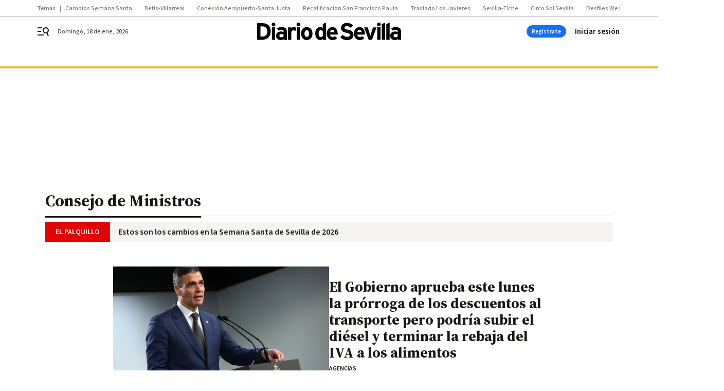

--- FILE ---
content_type: text/html; charset=UTF-8
request_url: https://www.diariodesevilla.es/tag/consejo-de-ministros/
body_size: 57349
content:



<!doctype html>
<html lang="es">
<head>
    <!-- bbnx generated at 2026-01-18T10:14:44+01:00 -->
    <meta charset="UTF-8">
    <meta name="viewport" content="width=device-width, initial-scale=1.0">
    <meta http-equiv="X-UA-Compatible" content="ie=edge">
    <meta name="generator" content="BBT bCube NX">

    <link rel="preconnect" href="https://fonts.googleapis.com">
<link rel="preconnect" href="https://fonts.gstatic.com" crossorigin>
<link href="https://fonts.googleapis.com/css2?family=Source+Sans+3:ital,wght@0,200..900;1,200..900&family=Source+Serif+4:ital,opsz,wght@0,8..60,200..900;1,8..60,200..900&display=swap" rel="stylesheet">

    <link rel="preload" href="/diariodesevilla/vendor.h-9f04c90ba4f98b79ed48.js" as="script">
    <link rel="preload" href="/diariodesevilla/app.h-513781fc8ff3ef4e66a6.js" as="script">
    <link rel="preload" href="/diariodesevilla/app.h-d1050e62cb2ae4df21e5.css" as="style">

    <title>Consejo de Ministros</title>
    <meta name="description" content="El Gobierno aprueba este lunes la prórroga de los descuentos al transporte pero podría subir el diésel y terminar la rebaja del IVA a los alimentos">            <link rel="canonical" href="https://www.diariodesevilla.es/tag/consejo-de-ministros/">    
            
            <meta property="Content-Type" content="text/html; charset=UTF-8">                    <meta property="generator" content="BBT bCube NX">                    <meta name="keywords" content="Diario de Sevilla, Noticias de Sevilla y Andalucía, Toda la actualidad de Sevilla, Andalucía, última hora de deportes, Salud, local, Semana Santa , Feria de Abril y ocio de Sevilla">                    <meta name="robots" content="index,follow,max-image-preview:large">                    <link rel="alternate" title="Consejo de Ministros" href="https://www.diariodesevilla.es/rss/category/tag/102891/" type="application/rss+xml">                    <link rel="shortcut icon" href="https://static.grupojoly.com/clip/108372d8-9fe3-481a-b862-582948534010_source-aspect-ratio_default_0.jpg" type="image/x-icon">                    <link rel="apple-touch-icon" href="https://static.grupojoly.com/joly/public/file/2024/0918/09/app-launcher-sevilla.png">                    <meta property="mrf:tags" content="layout:subhome">                    <meta property="mrf:tags" content="categoria:Consejo de Ministros">                    <meta property="mrf:tags" content="subcategoria:sinct">                    <meta property="mrf:sections" content="Consejo de Ministros">            
    
    <link rel="preconnect" href="https://static.grupojoly.com">
                                    <script type="application/ld+json">{"@context":"https:\/\/schema.org","@graph":[{"@context":"https:\/\/schema.org","@type":"NewsMediaOrganization","name":"Diario de Sevilla","url":"https:\/\/www.diariodesevilla.es","logo":{"@type":"ImageObject","url":"https:\/\/www.diariodesevilla.es\/static\/logos\/diariodesevilla.svg"},"sameAs":["https:\/\/www.facebook.com\/pages\/diariodesevillaes\/94693400619","https:\/\/twitter.com\/diariosevilla","https:\/\/www.instagram.com\/diariodesevilla","https:\/\/t.me\/diariodesevilla_es","https:\/\/www.tiktok.com\/diariodesevilla","https:\/\/es.linkedin.com\/company\/diariosevilla","https:\/\/www.youtube.com\/channel\/UCm94aQc908tT2uuHC-ftB3g"],"foundingDate":"1999-02-28T00:00:00+01:00","@id":"https:\/\/www.diariodesevilla.es#organization"},{"@context":"https:\/\/schema.org","@type":"BreadcrumbList","name":"Consejo de Ministros","itemListElement":[{"@type":"ListItem","position":1,"item":{"@type":"CollectionPage","url":"https:\/\/www.diariodesevilla.es","name":"Diario de Sevilla","@id":"https:\/\/www.diariodesevilla.es"}},{"@type":"ListItem","position":2,"item":{"@type":"CollectionPage","url":"https:\/\/www.diariodesevilla.es\/tag\/consejo-de-ministros\/","name":"Consejo de Ministros","@id":"https:\/\/www.diariodesevilla.es\/tag\/consejo-de-ministros\/"}},{"@type":"ListItem","position":3,"item":{"@type":"WebPage","url":"https:\/\/www.diariodesevilla.es\/tag\/consejo-de-ministros\/","name":"Consejo de Ministros","@id":"https:\/\/www.diariodesevilla.es\/tag\/consejo-de-ministros\/"}}],"@id":"https:\/\/www.diariodesevilla.es\/tag\/consejo-de-ministros\/#breadcrumb"},{"@context":"https:\/\/schema.org","@type":"ItemList","mainEntityOfPage":"https:\/\/www.diariodesevilla.es","itemListElement":[{"@type":"ListItem","url":"https:\/\/www.diariodesevilla.es\/espana\/gobierno-prorroga-descuentos-transporte-diesel-iva-alimentos_0_2003035815.html","name":"El Gobierno aprueba este lunes la pr\u00f3rroga de los descuentos al transporte pero podr\u00eda subir el di\u00e9sel y terminar la rebaja del IVA a los alimentos","position":1,"@id":"https:\/\/www.diariodesevilla.es\/espana\/gobierno-prorroga-descuentos-transporte-diesel-iva-alimentos_0_2003035815.html"},{"@type":"ListItem","url":"https:\/\/www.diariodesevilla.es\/toros\/medallas-oro-merito-bellas-artes_0_2002884856.html","name":"Medallas de Oro al m\u00e9rito en las Bellas Artes: ni rastro de los toros","position":2,"@id":"https:\/\/www.diariodesevilla.es\/toros\/medallas-oro-merito-bellas-artes_0_2002884856.html"},{"@type":"ListItem","url":"https:\/\/www.diariodesevilla.es\/toros\/fundacion-toro-lidia-pide-cese_0_2002545377.html","name":"La Fundaci\u00f3n del Toro de Lidia pide el cese del ministro de Cultura","position":3,"@id":"https:\/\/www.diariodesevilla.es\/toros\/fundacion-toro-lidia-pide-cese_0_2002545377.html"},{"@type":"ListItem","url":"https:\/\/www.diariodesevilla.es\/andalucia\/nueve-diez-andaluces-opinan-desinformacion_0_2002393241.html","name":"Casi nueve de cada diez andaluces opinan que la desinformaci\u00f3n es un problema","position":4,"@id":"https:\/\/www.diariodesevilla.es\/andalucia\/nueve-diez-andaluces-opinan-desinformacion_0_2002393241.html"},{"@type":"ListItem","url":"https:\/\/www.diariodesevilla.es\/sociedad\/Gobierno-aprueba-indemnizar-victimas-Iglesia_0_1896411194.html","name":"El Gobierno aprueba un plan para indemnizar a las v\u00edctimas de abusos en la Iglesia","position":5,"@id":"https:\/\/www.diariodesevilla.es\/sociedad\/Gobierno-aprueba-indemnizar-victimas-Iglesia_0_1896411194.html"},{"@type":"ListItem","url":"https:\/\/www.diariodesevilla.es\/andalucia\/Gobierno-millones-Andalucia-construir-viviendas_0_1892212510.html","name":"El Gobierno destina m\u00e1s de 173 millones a Andaluc\u00eda para construir 3.734 viviendas en alquiler social","position":6,"@id":"https:\/\/www.diariodesevilla.es\/andalucia\/Gobierno-millones-Andalucia-construir-viviendas_0_1892212510.html"},{"@type":"ListItem","url":"https:\/\/www.diariodesevilla.es\/espana\/Gobierno-resultado-Galicia-debilite-segunda_0_1877514117.html","name":"El Gobierno niega que el resultado en Galicia le debilite porque no es \"una segunda vuelta de nada\"","position":7,"@id":"https:\/\/www.diariodesevilla.es\/espana\/Gobierno-resultado-Galicia-debilite-segunda_0_1877514117.html"},{"@type":"ListItem","url":"https:\/\/www.diariodesevilla.es\/economia\/Gobierno-Roser-Obrer-Transporte-Carretera-directora-general-consejo-MInistros_0_1854416784.html","name":"El Gobierno nombra a Roser Obrer nueva directora general de Transporte por Carretera","position":8,"@id":"https:\/\/www.diariodesevilla.es\/economia\/Gobierno-Roser-Obrer-Transporte-Carretera-directora-general-consejo-MInistros_0_1854416784.html"},{"@type":"ListItem","url":"https:\/\/www.diariodesevilla.es\/economia\/Gobierno-Benito-Nunez-Transportes-Aereo-Maritimo-secretario-general-Ministros-Consejo_0_1854416773.html","name":"El Gobierno nombra a Benito N\u00fa\u00f1ez nuevo secretario general de Transportes A\u00e9reo y Mar\u00edtimo","position":9,"@id":"https:\/\/www.diariodesevilla.es\/economia\/Gobierno-Benito-Nunez-Transportes-Aereo-Maritimo-secretario-general-Ministros-Consejo_0_1854416773.html"},{"@type":"ListItem","url":"https:\/\/www.diariodesevilla.es\/economia\/Gobierno-Marta-Serrano-Transporte-Terrestre-secretaria-general-Consejo-Ministros_0_1854416764.html","name":"El Gobierno nombra a Marta Serrano nueva secretaria general de Transporte Terrestre","position":10,"@id":"https:\/\/www.diariodesevilla.es\/economia\/Gobierno-Marta-Serrano-Transporte-Terrestre-secretaria-general-Consejo-Ministros_0_1854416764.html"},{"@type":"ListItem","url":"https:\/\/www.diariodesevilla.es\/economia\/Adif-Angel-Contreras-nuevo-presidente-Gobierno-AV_0_1854416748.html","name":"El Gobierno nombra a \u00c1ngel Contreras nuevo presidente de Adif y Adif Alta Velocidad","position":11,"@id":"https:\/\/www.diariodesevilla.es\/economia\/Adif-Angel-Contreras-nuevo-presidente-Gobierno-AV_0_1854416748.html"},{"@type":"ListItem","url":"https:\/\/www.diariodesevilla.es\/sociedad\/Redondo-defiende-paridad-ambiciosa-cristal_0_1854416332.html","name":"Redondo defiende que la ley de paridad es \"justa y ambiciosa\" para romper techos de cristal","position":12,"@id":"https:\/\/www.diariodesevilla.es\/sociedad\/Redondo-defiende-paridad-ambiciosa-cristal_0_1854416332.html"},{"@type":"ListItem","url":"https:\/\/www.diariodesevilla.es\/juzgado_de_guardia\/actualidad\/Gobierno-autoriza-Instituto-Toxicologia-Sevilla_0_1827118105.html","name":"El Gobierno autoriza el contrato para las obras del nuevo Instituto de Toxicolog\u00eda de Sevilla","position":13,"@id":"https:\/\/www.diariodesevilla.es\/juzgado_de_guardia\/actualidad\/Gobierno-autoriza-Instituto-Toxicologia-Sevilla_0_1827118105.html"},{"@type":"ListItem","url":"https:\/\/www.diariodesevilla.es\/espana\/Gobierno-investidura-fallida-Feijoo-paripe_0_1825018169.html","name":"El Gobierno cree que la investidura \"fallida\" de Alberto N\u00fa\u00f1ez Feij\u00f3o es \"un parip\u00e9\"","position":14,"@id":"https:\/\/www.diariodesevilla.es\/espana\/Gobierno-investidura-fallida-Feijoo-paripe_0_1825018169.html"},{"@type":"ListItem","url":"https:\/\/www.diariodesevilla.es\/economia\/Gobierno-prorroga-IVA-alimentos-basicos-medidas-anticrisis_0_1805821035.html","name":"El Gobierno prorroga la rebaja del IVA de alimentos b\u00e1sicos y otras medidas anticrisis","position":15,"@id":"https:\/\/www.diariodesevilla.es\/economia\/Gobierno-prorroga-IVA-alimentos-basicos-medidas-anticrisis_0_1805821035.html"},{"@type":"ListItem","url":"https:\/\/www.diariodesevilla.es\/espana\/Gobierno-proximas-impulsar-regulador-IA_0_1795622368.html","name":"El Gobierno ver\u00e1 en \"las pr\u00f3ximas semanas\" c\u00f3mo impulsar un marco global regulador de la IA","position":16,"@id":"https:\/\/www.diariodesevilla.es\/espana\/Gobierno-proximas-impulsar-regulador-IA_0_1795622368.html"},{"@type":"ListItem","url":"https:\/\/www.diariodesevilla.es\/espana\/Gobierno-moviliza-millones-regadios-digitalizacion_0_1792020992.html","name":"El Gobierno moviliza 22.000 millones para la mejora de regad\u00edos y la digitalizaci\u00f3n del ciclo del agua","position":17,"@id":"https:\/\/www.diariodesevilla.es\/espana\/Gobierno-moviliza-millones-regadios-digitalizacion_0_1792020992.html"},{"@type":"ListItem","url":"https:\/\/www.diariodesevilla.es\/espana\/Gobierno-aprueba-hipoteca-jovenes-familias_0_1791421946.html","name":"Gobierno aprueba avales del 20% de la hipoteca para j\u00f3venes y familias con ni\u00f1os","position":18,"@id":"https:\/\/www.diariodesevilla.es\/espana\/Gobierno-aprueba-hipoteca-jovenes-familias_0_1791421946.html"},{"@type":"ListItem","url":"https:\/\/www.diariodesevilla.es\/espana\/Gobierno-Bono-Cultural-Joven-espectaculos_0_1776422919.html","name":"El Gobierno incluye los espect\u00e1culos taurinos en el Bono Cultural Joven 2023","position":19,"@id":"https:\/\/www.diariodesevilla.es\/espana\/Gobierno-Bono-Cultural-Joven-espectaculos_0_1776422919.html"},{"@type":"ListItem","url":"https:\/\/www.diariodesevilla.es\/espana\/noche-opera-cicatrices-moradas_0_1773124728.html","name":"Una noche en la \u00f3pera y otra cicatrices moradas","position":20,"@id":"https:\/\/www.diariodesevilla.es\/espana\/noche-opera-cicatrices-moradas_0_1773124728.html"}],"@id":"https:\/\/www.diariodesevilla.es\/tag\/consejo-de-ministros\/#gallery"},{"@context":"https:\/\/schema.org","@type":"CollectionPage","name":"Consejo de Ministros","url":"https:\/\/www.diariodesevilla.es\/tag\/consejo-de-ministros\/","isPartOf":{"@type":"WebSite","url":"https:\/\/www.diariodesevilla.es","name":"Diario de Sevilla"},"@id":"https:\/\/www.diariodesevilla.es\/tag\/consejo-de-ministros\/#webpage"}]}</script>
                <!-- New cookie policies (Marfeel) -->
<script type="text/javascript">
    if (!window.didomiConfig) {
        window.didomiConfig = {};
    }
    if (!window.didomiConfig.notice) {
        window.didomiConfig.notice = {};
    }
    if (!window.didomiConfig.app) {
        window.didomiConfig.app = {};
    }

    // time in seconds pay to reject should be valid. In this example, one day in seconds is 86400.
    window.didomiConfig.app.deniedConsentDuration = 86400;
    window.didomiConfig.notice.enable = false;
</script>
<!-- End New cookie policies (Marfeel) -->

<!-- Didomi CMP -->
<script async type="text/javascript">window.gdprAppliesGlobally=true;(function(){function a(e){if(!window.frames[e]){if(document.body&&document.body.firstChild){var t=document.body;var n=document.createElement("iframe");n.style.display="none";n.name=e;n.title=e;t.insertBefore(n,t.firstChild)}
    else{setTimeout(function(){a(e)},5)}}}function e(n,r,o,c,s){function e(e,t,n,a){if(typeof n!=="function"){return}if(!window[r]){window[r]=[]}var i=false;if(s){i=s(e,t,n)}if(!i){window[r].push({command:e,parameter:t,callback:n,version:a})}}e.stub=true;function t(a){if(!window[n]||window[n].stub!==true){return}if(!a.data){return}
        var i=typeof a.data==="string";var e;try{e=i?JSON.parse(a.data):a.data}catch(t){return}if(e[o]){var r=e[o];window[n](r.command,r.parameter,function(e,t){var n={};n[c]={returnValue:e,success:t,callId:r.callId};a.source.postMessage(i?JSON.stringify(n):n,"*")},r.version)}}
        if(typeof window[n]!=="function"){window[n]=e;if(window.addEventListener){window.addEventListener("message",t,false)}else{window.attachEvent("onmessage",t)}}}e("__tcfapi","__tcfapiBuffer","__tcfapiCall","__tcfapiReturn");a("__tcfapiLocator");(function(e){
        var t=document.createElement("script");t.id="spcloader";t.type="text/javascript";t.async=true;t.src="https://sdk.privacy-center.org/"+e+"/loader.js?target="+document.location.hostname;t.charset="utf-8";var n=document.getElementsByTagName("script")[0];n.parentNode.insertBefore(t,n)})("6e7011c3-735d-4a5c-b4d8-c8b97a71fd01")})();</script>
<!-- End Didomi CMP -->
                                    <script>
    window.adMap = {"networkCode":"","adUnitPath":"","segmentation":{"site":"eru","domain":"https:\/\/www.diariodesevilla.es","id":null,"type":"tag","subtype":"Consejo de Ministros","language":"es","category":["Consejo de Ministros"],"tags":[],"authors":[],"geocont":""},"bannerTop":null,"bannerUnderHeader":{"type":"html","id":1000028,"slotType":"BANNER","minimumReservedHeightMobile":115,"minimumReservedHeightDesktop":265,"name":"Top, Int, Skin RC","active":true,"code":"<div id=\"top\" class=\"henneoHB\"><\/div>\n<div id=\"int\" class=\"henneoHB\"><\/div>\n<div id=\"skin\" class=\"henneoHB\"><\/div>"},"bannerFooter":null,"afterContent":null,"skyLeft":{"type":"html","id":1000027,"slotType":"SKY","minimumReservedHeightMobile":null,"minimumReservedHeightDesktop":600,"name":"Skyizda RC","active":true,"code":"<div id=\"skyizda\" class=\"henneoHB\"><\/div>"},"skyRight":{"type":"html","id":1000026,"slotType":"SKY","minimumReservedHeightMobile":null,"minimumReservedHeightDesktop":600,"name":"Skydcha RC","active":true,"code":"<div id=\"skydcha\" class=\"henneoHB\"><\/div>"},"outOfPage":null,"list":[{"index":3,"position":{"type":"html","id":1000013,"slotType":"BANNER","minimumReservedHeightMobile":600,"minimumReservedHeightDesktop":600,"name":"Right1 RC","active":true,"code":"<div class=\"henneoHB henneoHB-right\" ><\/div>"}},{"index":6,"position":{"type":"html","id":1000014,"slotType":"BANNER","minimumReservedHeightMobile":600,"minimumReservedHeightDesktop":600,"name":"Right2 RC","active":true,"code":"<div class=\"henneoHB henneoHB-right\" ><\/div>"}},{"index":11,"position":{"type":"html","id":1000015,"slotType":"BANNER","minimumReservedHeightMobile":600,"minimumReservedHeightDesktop":600,"name":"Right3 RC","active":true,"code":"<div class=\"henneoHB henneoHB-right\" ><\/div>"}},{"index":15,"position":{"type":"html","id":1000016,"slotType":"BANNER","minimumReservedHeightMobile":600,"minimumReservedHeightDesktop":600,"name":"Right4 RC","active":true,"code":"<div class=\"henneoHB henneoHB-right\" ><\/div>"}}],"vastUrl":"https:\/\/vast.sunmedia.tv\/df40fa1e-ea46-48aa-9f19-57533868f398?rnd=__timestamp__&gdpr=${gdpr}&gdpr_consent=${gdpr_consent}&referrerurl=__page-url__&rw=__player-width__&rh=__player-height__&cp.schain=${supply_chain}&t=${VALUE}","adMapName":"Admap Portadillas Desktop DDS","underRecirculationBannerLeft":null,"underRecirculationBannerRight":null} || [];
    window.adMapMobile = {"networkCode":"","adUnitPath":"","segmentation":{"site":"eru","domain":"https:\/\/www.diariodesevilla.es","id":null,"type":"tag","subtype":"Consejo de Ministros","language":"es","category":["Consejo de Ministros"],"tags":[],"authors":[],"geocont":""},"bannerTop":{"type":"html","id":1000024,"slotType":"BANNER","minimumReservedHeightMobile":115,"minimumReservedHeightDesktop":265,"name":"Top, Int RC","active":true,"code":"<div id=\"top\" class=\"henneoHB\"><\/div>\n<div id=\"int\" class=\"henneoHB\"><\/div>"},"bannerUnderHeader":null,"bannerFooter":null,"afterContent":null,"skyLeft":null,"skyRight":null,"outOfPage":null,"list":[{"index":3,"position":{"type":"html","id":1000013,"slotType":"BANNER","minimumReservedHeightMobile":600,"minimumReservedHeightDesktop":600,"name":"Right1 RC","active":true,"code":"<div class=\"henneoHB henneoHB-right\" ><\/div>"}},{"index":7,"position":{"type":"html","id":1000014,"slotType":"BANNER","minimumReservedHeightMobile":600,"minimumReservedHeightDesktop":600,"name":"Right2 RC","active":true,"code":"<div class=\"henneoHB henneoHB-right\" ><\/div>"}},{"index":11,"position":{"type":"html","id":1000015,"slotType":"BANNER","minimumReservedHeightMobile":600,"minimumReservedHeightDesktop":600,"name":"Right3 RC","active":true,"code":"<div class=\"henneoHB henneoHB-right\" ><\/div>"}},{"index":16,"position":{"type":"html","id":1000016,"slotType":"BANNER","minimumReservedHeightMobile":600,"minimumReservedHeightDesktop":600,"name":"Right4 RC","active":true,"code":"<div class=\"henneoHB henneoHB-right\" ><\/div>"}}],"vastUrl":"https:\/\/vast.sunmedia.tv\/df40fa1e-ea46-48aa-9f19-57533868f398?rnd=__timestamp__&gdpr=${gdpr}&gdpr_consent=${gdpr_consent}&referrerurl=__page-url__&rw=__player-width__&rh=__player-height__&cp.schain=${supply_chain}&t=${VALUE}","adMapName":"Admap Portadillas Mobile DDS","underRecirculationBannerLeft":null,"underRecirculationBannerRight":null} || [];
</script>
                        
            <!-- Tag per site - Google Analytics -->

    
    <!-- Google Analytics -->
    <script>
        window.dataLayer = window.dataLayer || [];
        window.dataLayer.push({
                        'site': 'dsv',                        'categoria': 'Consejo-de-Ministros',                        'subcategoria': '',                        'secundarias': '',                        'section': 'Consejo de Ministros',                        'platform': 'Desktop',                        'layout': 'subhome',                        'createdby': '',                        'titular': 'Consejo-de-Ministros',                        'fechapublicacion': '20170220',                        'lastmodify': '',                        'keywords': '',                        'noticia_id': '',                        'seotag': '',                        'title': 'Consejo de Ministros - Diario de Sevilla',                        'firma': '',                        'media_id': '',                        'author': '',                        'user': '',                        'image': '',                        'canonical': '',                        'template': '',                        'op_column': '',                        'fechadeactualizacion': '2024-12-22 17:53:55',                        'accesstype': '',                        'mediatype': '',                        'user_logged': '0',                        'user_id': '',                        'ga_id': '',                        'su': '',                        'kid': ''                    });
    </script>
    <script>
    function updateDataLayerPlatform() {
        const isMobile = detectMob();
        if (isMobile) {
            window.dataLayer.push({ 'platform': 'Mobile' });
        }
    }

    function detectMob() {
        const toMatch = [
            /Android/i,
            /webOS/i,
            /iPhone/i,
            /iPad/i,
            /iPod/i,
            /BlackBerry/i,
            /Windows Phone/i
        ];

        return toMatch.some((toMatchItem) => {
            return navigator.userAgent.match(toMatchItem);
        });
    }

    updateDataLayerPlatform();
    </script>

    <!-- Google Tag Manager -->
    <script>
    window.jolTagManagerId = "GTM-W5GDNS";
    (function (w, d, s, l, i) {
        w[l] = w[l] || [];
        w[l].push({ 'gtm.start': new Date().getTime(), event: 'gtm.js' });
        const f = d.getElementsByTagName(s)[0],
            j = d.createElement(s),
            dl = l != 'dataLayer' ? '&l=' + l : '';
        j.src = 'https://www.googletagmanager.com/gtm.js?id=' + i + dl;
        j.async = 'true';
        f.parentNode.insertBefore(j, f);
    })(window, document, 'script', 'dataLayer', 'GTM-W5GDNS');
    </script>
    <!-- End Google Tag Manager -->

<!-- Google Tag Manager (Alayans -> Addoor) - https://mgr.bitban.com/issues/129004 -->
<script>(function(w,d,s,l,i){w[l]=w[l]||[]; w[l].push({'gtm.start':new Date().getTime(), event:'gtm.js'});var f=d.getElementsByTagName(s)[0],j=d.createElement(s), dl=l!='dataLayer'?'&l='+l:'';j.async=true;j.src='https://www.googletagmanager.com/gtm.js?id='+i+dl;f.parentNode.insertBefore(j,f);
    })(window,document, 'script', 'dataLayer', 'GTM-P3BNRJ4L'); </script>
<!-- End Google Tag Manager -->
    
                        <style>
        #related-0 {
            display: none;
        }
    </style>
    <link rel="preload" href="/diariodesevilla/brick/hot-topics-joly-default-brick.h-8762d46ccd6151052390.css" as="style"><link rel="preload" href="/diariodesevilla/brick/header-joly-default-brick.h-71ea5e9183af735866fb.css" as="style"><link rel="preload" href="/diariodesevilla/brick/footer-joly-default-brick.h-744b45ddbf3c7553f4a1.css" as="style"><link rel='stylesheet' href='/diariodesevilla/brick/hot-topics-joly-default-brick.h-8762d46ccd6151052390.css'><link rel='stylesheet' href='/diariodesevilla/brick/header-joly-default-brick.h-71ea5e9183af735866fb.css'><link rel='stylesheet' href='/diariodesevilla/brick/footer-joly-default-brick.h-744b45ddbf3c7553f4a1.css'>

    <link rel="stylesheet" href="/diariodesevilla/app.h-d1050e62cb2ae4df21e5.css">

                
                                
                    <!-- Seedtag Config -->
<script defer>
!function(){window.hb_now=Date.now();var e=document.getElementsByTagName("script")[0],t="https://hb.20m.es/stable/config/grupojoly.com/desktop-mobile.min.js";
window.location.search.match(/hb_test=true/)&&(t=t.replace("/stable/","/test/"));var n=document.createElement("script");n.async=!0,n.src=t,e.parentNode.insertBefore(n,e)}();
</script>
<!-- Indigitall -->
<script defer type="text/javascript" src="/static/indigitall/sdk.min.js"></script>
<script defer type="text/javascript" src="/static/indigitall/worker.min.js"></script>
<!-- GFK -->

    
    <script defer type="text/javascript">
        var gfkS2sConf = {
            media: "DiariodesevillaWeb",
            url: "//es-config.sensic.net/s2s-web.js",
            type:     "WEB",
            logLevel: "none"
        };

        (function (w, d, c, s, id, v) {
            if (d.getElementById(id)) {
                return;
            }

            w.gfkS2sConf = c;
            w[id] = {};
            w[id].agents = [];
            var api = ["playStreamLive", "playStreamOnDemand", "stop", "skip", "screen", "volume", "impression"];
            w.gfks = (function () {
                function f(sA, e, cb) {
                    return function () {
                        sA.p = cb();
                        sA.queue.push({f: e, a: arguments});
                    };
                }
                function s(c, pId, cb) {
                    var sA = {queue: [], config: c, cb: cb, pId: pId};
                    for (var i = 0; i < api.length; i++) {
                        var e = api[i];
                        sA[e] = f(sA, e, cb);
                    }
                    return sA;
                }
                return s;
            }());
            w[id].getAgent = function (cb, pId) {
                var a = {
                    a: new w.gfks(c, pId || "", cb || function () {
                        return 0;
                    })
                };
                function g(a, e) {
                    return function () {
                        return a.a[e].apply(a.a, arguments);
                    }
                }
                for (var i = 0; i < api.length; i++) {
                    var e = api[i];
                    a[e] = g(a, e);
                }
                w[id].agents.push(a);
                return a;
            };

            var lJS = function (eId, url) {
                var tag = d.createElement(s);
                var el = d.getElementsByTagName(s)[0];
                tag.id = eId;
                tag.async = true;
                tag.type = 'text/javascript';
                tag.src = url;
                el.parentNode.insertBefore(tag, el);
            };

            if (c.hasOwnProperty(v)) {lJS(id + v, c[v]);}
            lJS(id, c.url);
        })(window, document, gfkS2sConf, 'script', 'gfkS2s', 'visUrl');
    </script>
    <script defer type="text/javascript">
        var agent = gfkS2s.getAgent();
        let c1 = window.location.hostname.replace("www.", "");
        let c2 = "homepage";
        if (window.location.pathname.length > 1) {
            c2 = window.location.pathname;
            if (window.location.pathname.lastIndexOf("/") > 0) {
                c2 = window.location.pathname.substring(1, window.location.pathname.lastIndexOf("/"));
            }
        }
        var customParams = {
            c1: c1,
            c2: c2
        }

        agent.impression("default", customParams);
    </script>
<!-- Marfeel head-->
<script defer type="text/javascript">
    function e(e){var t=!(arguments.length>1&&void 0!==arguments[1])||arguments[1],c=document.createElement("script");c.src=e,t?c.type="module":(c.async=!0,c.type="text/javascript",c.setAttribute("nomodule",""));var n=document.getElementsByTagName("script")[0];n.parentNode.insertBefore(c,n)}function t(t,c,n){var a,o,r;null!==(a=t.marfeel)&&void 0!==a||(t.marfeel={}),null!==(o=(r=t.marfeel).cmd)&&void 0!==o||(r.cmd=[]),t.marfeel.config=n,t.marfeel.config.accountId=c;var i="https://sdk.mrf.io/statics";e("".concat(i,"/marfeel-sdk.js?id=").concat(c),!0),e("".concat(i,"/marfeel-sdk.es5.js?id=").concat(c),!1)}!function(e,c){var n=arguments.length>2&&void 0!==arguments[2]?arguments[2]:{};t(e,c,n)}(window,3358,{} /*config*/);
</script>

<!-- Interstitial Adgage -->
    <script defer src="https://cdn.adkaora.space/grupojoly/generic/prod/adk-init.js" data-version="v3" type="text/javascript"></script>
<!-- Besocy head -->
<script>
(function(d,s,id,h,t){
    var js,r,djs = d.getElementsByTagName(s)[0];
    if (d.getElementById(id)) {return;}
    js = d.createElement('script');js.id =id;js.async=1;
    js.h=h;js.t=t;
    r=encodeURI(btoa(d.referrer));
    js.src="//"+h+"/pixel/js/"+t+"/"+r;
    djs.parentNode.insertBefore(js, djs);
}(document, 'script', 'dogtrack-pixel','joly.spxl.socy.es', 'JOLYOzD0eCrpfv'));
</script>
<!-- Besocy head -->

<!-- Permutive -->


        
<script defer type="text/javascript" src="https://cdns.gigya.com/js/gigya.js?apiKey=3_IPxkY010iDdY8YRAIznLD5K6XCxQJaxdK3c-03dk9hzyZjB-RU1W33KBZg0R1LyD">
    {
        'lang': 'es',
        'sessionExpiration': 2592000,
    }
</script>
        
    <style>@media all and (max-width: 768px) {#id-bannerTop { min-height: 115px; }} </style>
<style>@media all and (min-width: 769px) {#id-bannerUnderHeader { min-height: 265px; }} </style>
<style>@media all and (min-width: 1100px) {#id-1000013-advertising--desktop { min-height: 636px; }} </style>
<style>@media all and (max-width: 1099px) {#id-1000013-advertising--mobile { min-height: 636px; }} </style>
<style>@media all and (min-width: 1100px) {#id-1000014-advertising--desktop { min-height: 636px; }} </style>
<style>@media all and (max-width: 1099px) {#id-1000014-advertising--mobile { min-height: 636px; }} </style>
<style>@media all and (min-width: 1100px) {#id-1000015-advertising--desktop { min-height: 636px; }} </style>
<style>@media all and (max-width: 1099px) {#id-1000015-advertising--mobile { min-height: 636px; }} </style>
<style>@media all and (min-width: 1100px) {#id-1000016-advertising--desktop { min-height: 636px; }} </style>
<style>@media all and (max-width: 1099px) {#id-1000016-advertising--mobile { min-height: 636px; }} </style>
</head>


<body class="web-mode diariodesevilla home section  sky-grid">

  
      <!-- Global site tag (gtag.js) - Google Analytics -->

    <!-- Google Tag Manager (noscript) -->
    <noscript><iframe src="https://www.googletagmanager.com/ns.html?id=GTM-W5GDNS"
                      height="0" width="0" style="display:none;visibility:hidden"></iframe></noscript>
    <!-- End Google Tag Manager (noscript) -->
  
        
            <!-- Begin comScore Tag -->
        <script>
            var _comscore = _comscore || [];
            _comscore.push({ c1: "2", c2: "14621244" });
            (function() {
                var s = document.createElement("script"), el = document.getElementsByTagName("script")[0]; s.async = true;
                s.src = "https://sb.scorecardresearch.com/cs/14621244/beacon.js";
                el.parentNode.insertBefore(s, el);
            })();
        </script>
        <noscript>
            <img src="https://sb.scorecardresearch.com/p?c1=2&c2=14621244&cv=3.6&cj=1" alt="comScore">
        </noscript>
        <!-- End comScore Tag -->
    
  
  
<div id="app">
    <page-variables                     :running-in-showroom="false"
                    :site-url="&quot;https:\/\/www.diariodesevilla.es&quot;"
                    :site="{&quot;id&quot;:12,&quot;name&quot;:&quot;Diario de Sevilla&quot;,&quot;alias&quot;:&quot;diariodesevilla&quot;,&quot;url&quot;:&quot;https:\/\/www.diariodesevilla.es&quot;,&quot;staticUrl&quot;:null,&quot;scheme&quot;:&quot;https&quot;,&quot;mediaId&quot;:2}"
                    :preview="false"
                    :feature-flags="{&quot;CmsAuditLog.enabled&quot;:true,&quot;ManualContentIdInBoardsAndComposition.enabled&quot;:true,&quot;ShowLanguageToolFAB.Enabled&quot;:true}"></page-variables>
                        
                        <aside id="id-bannerTop" data-ad-type="bannerTop">
                <nx-advertising-position type="bannerTop"></nx-advertising-position>
            </aside>
            
            
                    
    
    
    
            <nav aria-label="Saltar al contenido">
                <a href="#content-body" tabindex="0" class="sr-only gl-accessibility">Ir al contenido</a>
            </nav>
                                                
    <nav class="topic_nav middle  ">
        <div class="topic_nav--wrap A-100-500-500-N">
            <span class="topic_nav--title A-100-700-500-N">Temas</span>
                            
    <a href="https://www.diariodesevilla.es/semana_santa/cambios-semana-santa-sevilla-2026_0_2005665209.html"
       class=""
        title="Cambios Semana Santa"                      >Cambios Semana Santa</a>
                            
    <a href="https://www.diariodesevilla.es/realbetis/betis-pellegrini-garantiza-vuelve-2-2-0_0_2005666350.html"
       class=""
        title="Betis-Villarreal"                      >Betis-Villarreal</a>
                            
    <a href="https://www.diariodesevilla.es/la-catenaria/sevilla-lleva-dos-decadas-esperando-conexion-aeropuerto-santa-justa_0_2005643092.html"
       class=""
        title="Conexión Aeropuerto-Santa Justa"                      >Conexión Aeropuerto-Santa Justa</a>
                            
    <a href="https://www.diariodesevilla.es/sevilla/urbanismo-frena-recalificacion-san-francisco-paula_0_2005659331.html"
       class=""
        title="Recalificación San Francisco Paula"                      >Recalificación San Francisco Paula</a>
                            
    <a href="https://www.diariodesevilla.es/semana_santa/javieres-vuelve-origen-proyectar-futuro_0_2005665765.html"
       class=""
        title="Traslado Los Javieres"                      >Traslado Los Javieres</a>
                            
    <a href="https://www.diariodesevilla.es/sevillafc/matias-almeyda-recupera-akor-adams-chidera-ejuke-elche-sevilla_0_2005662224.html"
       class=""
        title="Sevilla-Elche"                      >Sevilla-Elche</a>
                            
    <a href="https://www.diariodesevilla.es/ocio/circo-sol-abre-trastienda-imposible_0_2005657541.html"
       class=""
        title="Circo Sol Sevilla"                      >Circo Sol Sevilla</a>
                            
    <a href="https://www.diariodesevilla.es/wappissima/moda-flamenca/we-love-flamenco-2026-tercer-dia-desfiles_0_2005656660.html"
       class=""
        title="Desfiles We Love Flamenco"                      >Desfiles We Love Flamenco</a>
                    </div>
        <span class="topic_nav--arrow"><svg height="14" viewBox="0 0 9 14" width="9" xmlns="http://www.w3.org/2000/svg"><path d="m0 1.645 5.56275304 5.355-5.56275304 5.355 1.71255061 1.645 7.28744939-7-7.28744939-7z"/></svg></span>
    </nav>

                                                                                                                                        
                
<nx-header-joly-default inline-template>
    <header class="bbnx-header diariodesevilla hasHeaderSection "
            :class="{
            'sticky': this.headerSticky,
            'stickeable': this.headerStickable,
            'open_menu': this.openMenu,
            'open_search': this.openSearch }">
        <div class="bbnx-header-wrapper">
            <button class="burger"
                    aria-expanded="false"
                    @click.stop="toggleMenu"
                    aria-label="header.menu.open">
                <span class="sr-only">header.menu.open</span>
                <svg width="24" height="24" viewBox="0 0 24 24" fill="none" xmlns="http://www.w3.org/2000/svg">
<path fill-rule="evenodd" clip-rule="evenodd" d="M10 4H1V6H10V4ZM13 18H1V20H13V18ZM1 11H8V13H1V11ZM22.6453 12.0163C23.7635 8.89772 22.15 5.46926 19.0388 4.35308C15.9275 3.23699 12.4933 4.85461 11.3627 7.96875C10.2322 11.0829 11.8322 14.5178 14.939 15.6462C16.1126 16.0666 17.3318 16.0999 18.4569 15.8118L20.8806 21L22.9881 20.0095L20.5604 14.812C21.4838 14.1292 22.2237 13.1761 22.6453 12.0163ZM13.3081 8.64794C14.061 6.60972 16.3173 5.56022 18.3531 6.30143C20.3991 7.05629 21.4422 9.32957 20.6794 11.3795L20.6208 11.5266C19.8047 13.463 17.6031 14.4318 15.6213 13.6973C13.5898 12.9445 12.5552 10.6862 13.3081 8.64794Z" fill="#1A1813"/>
</svg>

            </button>
            <span class="register-date register-date--xl A-100-500-500-N" v-text="dateTimeNow"></span>
                        <a href="/" class="logo expanded" title="Ir a Diario de Sevilla">
                                                            <svg width="400" height="52" viewBox="0 0 400 52" fill="none" xmlns="http://www.w3.org/2000/svg">
<g clip-path="url(#clip0_3609_17963)">
<path fill-rule="evenodd" clip-rule="evenodd" d="M68.5555 14.1811C76.8542 14.1811 82.5405 18.4156 82.7482 26.0488L82.7541 26.4845V49.9376H73.5567V47.6081C71.4451 49.6152 68.6305 50.7144 65.7181 50.6687C59.1925 50.6687 52.6498 46.6724 52.6498 38.1997C52.6498 30.4639 58.9297 26.6162 66.8484 26.6162C68.966 26.5407 71.0719 26.9309 73.0186 27.756L73.5454 27.9918V26.2795C73.5454 23.7899 71.8838 21.7687 68.561 21.7687C64.58 21.7687 62.4024 22.3147 59.439 23.8725L58.9642 24.1269L55.4246 17.7096C59.5067 15.3801 62.9091 14.1811 68.5555 14.1811ZM138.053 14.1929C147.187 14.1929 153.93 21.723 153.93 32.4615C153.93 43.2008 147.193 50.6688 138.053 50.6688C128.912 50.6688 122.239 43.1955 122.239 32.4615C122.239 21.7291 128.918 14.1929 138.053 14.1929ZM191.73 1.32998V49.9376H182.516V47.7343C180.522 49.6187 177.883 50.6687 175.139 50.6687C167.683 50.6687 161.54 45.0622 161.54 31.994C161.54 21.5236 166.479 14.1871 175.139 14.1871C177.682 14.1631 180.148 15.0174 182.127 16.596L182.516 16.9214V5.92576L191.73 1.32998ZM249.81 2.4717C257.094 2.4717 262.415 5.20675 266.8 9.81401L260.086 16.3793C257.089 13.3135 253.749 11.578 249.472 11.578C244.46 11.578 242.793 13.7134 242.793 15.7796C242.793 18.7144 244.797 19.6448 252.213 21.3803C259.629 23.1163 267.811 25.6513 267.811 35.7853C267.811 44.6572 262.227 50.6632 249.484 50.6632H249.472C241.663 50.6632 234.88 47.3919 231.352 42.1847L238.071 36.1851C241.326 39.9865 245.528 41.5166 250.009 41.5166C255.554 41.5166 258.162 39.9809 258.162 36.4474C258.162 33.4442 256.558 32.1137 247.737 30.11C239.139 28.1122 233.155 25.3773 233.155 16.1741C233.155 7.70162 240.578 2.4717 249.81 2.4717ZM209.126 14.1759C218.449 14.1759 223.85 22.4369 223.85 32.4448C223.852 33.0947 223.833 33.7438 223.792 34.3917L223.713 35.3626H202.8C203.137 40.1814 206.66 41.9909 209.988 41.9909C212.108 42.0695 214.163 41.2803 215.681 39.8152L215.977 39.5132L222.513 44.9934C219.694 48.5965 214.647 50.6632 209.988 50.6632C199.934 50.6632 193.523 43.526 193.523 32.4448C193.523 21.6947 200.266 14.1759 209.126 14.1759ZM284.709 14.1758C293.877 14.1758 299.253 22.1639 299.429 31.9459L299.434 32.4449C299.434 33.0924 299.414 33.7414 299.373 34.39L299.296 35.3626H278.384C278.721 40.1814 282.244 41.9908 285.572 41.9908C287.692 42.0699 289.746 41.2806 291.264 39.8153L291.561 39.5133L298.097 44.9934C295.277 48.5965 290.23 50.6632 285.572 50.6632C275.518 50.6632 269.106 43.5261 269.106 32.4449C269.106 21.6946 275.849 14.1758 284.709 14.1758ZM385.801 14.181C394.1 14.181 399.786 18.4156 399.994 26.0489L400 26.4846V49.9376L399.988 49.921H390.774V47.5912C388.662 49.5978 385.848 50.697 382.935 50.6521C376.41 50.6521 369.867 46.6555 369.867 38.1828C369.867 30.4469 376.148 26.5983 384.065 26.5983C386.188 26.5265 388.299 26.9218 390.247 27.754L390.774 27.9918V26.2795C390.774 23.7899 389.113 21.7688 385.79 21.7688C381.815 21.7688 379.637 22.3147 376.683 23.8724L376.21 24.1269L372.67 17.7096C376.752 15.3802 380.155 14.181 385.801 14.181ZM119.338 14.8663V49.9144H110.124V14.8663H119.338ZM355.857 1.32996V49.9145H346.642V5.92574L355.857 1.32996ZM307.403 14.9179L312.542 31.1036C313.409 33.7702 314.34 37.0982 314.74 38.7594C315.14 37.0465 316.075 33.8325 316.943 31.1036L322.048 14.9179H331.918L319.341 49.9145H309.869L297.264 14.9179H307.403ZM50.075 14.8663V49.9144H40.8602V14.8663H50.075ZM14.5983 3.25375C27.7308 3.25375 37.5271 9.37453 37.767 25.9548L37.7715 26.5815C37.7715 42.7652 26.2176 49.7372 14.3854 49.9111L13.9302 49.9144H0V3.25375H14.5983ZM108.725 16.6305L106.321 25.6341L106.327 25.6623C104.901 24.2563 102.997 23.4404 100.995 23.3783C97.3922 23.3783 95.0575 24.9087 95.0575 30.9665V49.9145H85.8427V14.9179H95.0575V17.2588C96.9169 15.2723 99.5247 14.158 102.245 14.1871C104.645 14.0984 106.98 14.9789 108.725 16.6305ZM343.011 14.8663V49.9144H333.797V14.8663H343.011ZM368.24 1.32996V49.9145H359.026V5.92574L368.24 1.32996ZM67.1624 33.7983C63.7084 33.7983 61.8473 35.4029 61.8473 38.2108C61.8473 40.6833 63.2404 42.8926 67.1624 42.8926C70.0126 42.8926 72.3374 41.4831 73.4118 39.8899L73.5567 39.6612L73.5394 39.6841V35.2713C71.9469 34.2658 70.4164 33.7983 67.1624 33.7983ZM384.397 33.7578C380.943 33.7578 379.081 35.3625 379.081 38.172C379.081 40.6432 380.474 42.8524 384.397 42.8524C387.247 42.8524 389.557 41.4534 390.629 39.8712L390.774 39.644V35.2311C389.181 34.2265 387.651 33.7578 384.397 33.7578ZM176.716 22.8829L176.333 22.8877C172.81 22.8877 170.886 25.9539 170.886 31.8229C170.886 39.0226 173.273 42.0251 176.863 42.0251C179.581 42.0251 181.036 40.9226 182.315 39.3439L182.516 39.0907V25.891C181.236 24.1273 179.244 23.0398 177.096 22.898L176.716 22.8829ZM138.053 23.0532C133.645 23.0532 131.584 27.0616 131.584 32.4615C131.584 37.8627 133.657 41.7969 138.053 41.7969C142.449 41.7969 144.584 37.3322 144.584 32.4615C144.584 27.1243 142.46 23.0532 138.053 23.0532ZM14.2844 12.3311H9.36301V40.8604H13.9302C23.5299 40.8604 27.997 35.3146 28.1535 27.0418L28.1578 26.5878C28.1578 17.0588 24.104 12.3311 14.2844 12.3311ZM284.213 22.1625C281.012 22.1625 278.974 24.7178 278.542 28.0912L278.503 28.443H290.492L290.499 28.4656C290.23 25.314 288.363 22.1685 284.213 22.1625ZM208.635 22.1686C205.434 22.1686 203.396 24.7237 202.965 28.0971L202.926 28.4489L214.884 28.4483L214.857 28.1704C214.516 25.2189 212.748 22.3592 209.015 22.1777L208.635 22.1686ZM45.6386 1.63236C48.4156 1.72347 50.6458 3.95309 50.7372 6.73089C50.7064 9.62767 48.3641 11.967 45.4675 11.9948C42.5688 11.9703 40.2236 9.62978 40.1925 6.73089C40.288 3.819 42.7263 1.53669 45.6386 1.63236ZM114.902 1.63236C117.679 1.72347 119.909 3.95309 120.001 6.73089C119.969 9.62767 117.628 11.967 114.731 11.9948C111.832 11.9703 109.487 9.62978 109.456 6.73089C109.552 3.819 111.99 1.53669 114.902 1.63236ZM338.575 1.63236C341.353 1.72347 343.582 3.95379 343.674 6.73089C343.642 9.62767 341.3 11.967 338.404 11.9948C335.505 11.9703 333.16 9.62978 333.129 6.73089C333.225 3.819 335.663 1.53669 338.575 1.63236Z" fill="#010000"/>
</g>
<defs>
<clipPath id="clip0_3609_17963">
<rect width="400" height="51.233" fill="white" transform="translate(0 0.383484)"/>
</clipPath>
</defs>
</svg>

                                                    </a>
                            <ul class="navigation">
                                            <li class="navigation-item">
                                                            <a class="navigation-item-title A-200-700-500-C" title="Sevilla"
                                   href="https://www.diariodesevilla.es/sevilla/"
                                                                      rel="noreferrer">
                                   Sevilla
                                                                          <span class="navigation-item-icon"><svg height="5" viewBox="0 0 10 5" width="10" xmlns="http://www.w3.org/2000/svg"><path d="m0 0 5 5 5-5z"/></svg>
</span>
                                                                   </a>
                                                                                        <ul class="navigation-item-children" aria-expanded="true">
                                                                            <li>
                                                                                            <a class="navigation-item-children-title A-200-300-500-N"
                                                   title="Sevilla"
                                                   href="https://www.diariodesevilla.es/sevilla/"
                                                                                                       rel="noreferrer">
                                                   Sevilla
                                                </a>
                                                                                    </li>
                                                                            <li>
                                                                                            <a class="navigation-item-children-title A-200-300-500-N"
                                                   title="Vivir"
                                                   href="https://www.diariodesevilla.es/vivirensevilla/"
                                                                                                       rel="noreferrer">
                                                   Vivir
                                                </a>
                                                                                    </li>
                                                                            <li>
                                                                                            <a class="navigation-item-children-title A-200-300-500-N"
                                                   title="El Rocío"
                                                   href="https://www.diariodesevilla.es/elrocio/"
                                                                                                       rel="noreferrer">
                                                   El Rocío
                                                </a>
                                                                                    </li>
                                                                            <li>
                                                                                            <a class="navigation-item-children-title A-200-300-500-N"
                                                   title="Semana Santa"
                                                   href="https://www.diariodesevilla.es/semana_santa/"
                                                                                                       rel="noreferrer">
                                                   Semana Santa
                                                </a>
                                                                                    </li>
                                                                            <li>
                                                                                            <a class="navigation-item-children-title A-200-300-500-N"
                                                   title="Feria de Abril"
                                                   href="https://www.diariodesevilla.es/feria_de_abril/"
                                                                                                       rel="noreferrer">
                                                   Feria de Abril
                                                </a>
                                                                                    </li>
                                                                            <li>
                                                                                            <a class="navigation-item-children-title A-200-300-500-N"
                                                   title="Juzgado de Guardia"
                                                   href="https://www.diariodesevilla.es/juzgado_de_guardia/"
                                                                                                       rel="noreferrer">
                                                   Juzgado de Guardia
                                                </a>
                                                                                    </li>
                                                                            <li>
                                                                                            <a class="navigation-item-children-title A-200-300-500-N"
                                                   title="Senderismo"
                                                   href="https://www.diariodesevilla.es/vivirensevilla/rutas-senderismo/"
                                                                                                       rel="noreferrer">
                                                   Senderismo
                                                </a>
                                                                                    </li>
                                                                    </ul>
                                                    </li>
                                            <li class="navigation-item">
                                                            <a class="navigation-item-title A-200-700-500-C" title="Provincia"
                                   href="https://www.diariodesevilla.es/provincia/"
                                                                      rel="noreferrer">
                                   Provincia
                                                                          <span class="navigation-item-icon"><svg height="5" viewBox="0 0 10 5" width="10" xmlns="http://www.w3.org/2000/svg"><path d="m0 0 5 5 5-5z"/></svg>
</span>
                                                                   </a>
                                                                                        <ul class="navigation-item-children" aria-expanded="true">
                                                                            <li>
                                                                                            <a class="navigation-item-children-title A-200-300-500-N"
                                                   title="Provincia"
                                                   href="https://www.diariodesevilla.es/provincia/"
                                                                                                       rel="noreferrer">
                                                   Provincia
                                                </a>
                                                                                    </li>
                                                                            <li>
                                                                                            <a class="navigation-item-children-title A-200-300-500-N"
                                                   title="Dos Hermanas"
                                                   href="https://www.diariodesevilla.es/doshermanas/"
                                                                                                       rel="noreferrer">
                                                   Dos Hermanas
                                                </a>
                                                                                    </li>
                                                                            <li>
                                                                                            <a class="navigation-item-children-title A-200-300-500-N"
                                                   title="Alcalá de Guadaíra"
                                                   href="https://www.diariodesevilla.es/alcala_de_guadaira/"
                                                                                                       rel="noreferrer">
                                                   Alcalá de Guadaíra
                                                </a>
                                                                                    </li>
                                                                            <li>
                                                                                            <a class="navigation-item-children-title A-200-300-500-N"
                                                   title="Aljarafe"
                                                   href="https://www.diariodesevilla.es/aljarafe/"
                                                                                                       rel="noreferrer">
                                                   Aljarafe
                                                </a>
                                                                                    </li>
                                                                            <li>
                                                                                            <a class="navigation-item-children-title A-200-300-500-N"
                                                   title="Tomares"
                                                   href="https://www.diariodesevilla.es/provincia/tomares/"
                                                                                                       rel="noreferrer">
                                                   Tomares
                                                </a>
                                                                                    </li>
                                                                    </ul>
                                                    </li>
                                            <li class="navigation-item">
                                                            <a class="navigation-item-title A-200-700-500-C" title="Andalucía"
                                   href="https://www.diariodesevilla.es/andalucia/"
                                                                      rel="noreferrer">
                                   Andalucía
                                                                          <span class="navigation-item-icon"><svg height="5" viewBox="0 0 10 5" width="10" xmlns="http://www.w3.org/2000/svg"><path d="m0 0 5 5 5-5z"/></svg>
</span>
                                                                   </a>
                                                                                        <ul class="navigation-item-children" aria-expanded="true">
                                                                            <li>
                                                                                            <a class="navigation-item-children-title A-200-300-500-N"
                                                   title="Almería"
                                                   href="https://www.diariodealmeria.es/almeria/"
                                                   target="_blank"                                                    rel="noreferrer">
                                                   Almería
                                                </a>
                                                                                    </li>
                                                                            <li>
                                                                                            <a class="navigation-item-children-title A-200-300-500-N"
                                                   title="Cádiz"
                                                   href="https://www.diariodecadiz.es/cadiz/"
                                                   target="_blank"                                                    rel="noreferrer">
                                                   Cádiz
                                                </a>
                                                                                    </li>
                                                                            <li>
                                                                                            <a class="navigation-item-children-title A-200-300-500-N"
                                                   title="Córdoba"
                                                   href="https://www.eldiadecordoba.es/cordoba/"
                                                   target="_blank"                                                    rel="noreferrer">
                                                   Córdoba
                                                </a>
                                                                                    </li>
                                                                            <li>
                                                                                            <a class="navigation-item-children-title A-200-300-500-N"
                                                   title="Granada"
                                                   href="https://www.granadahoy.com/granada/"
                                                   target="_blank"                                                    rel="noreferrer">
                                                   Granada
                                                </a>
                                                                                    </li>
                                                                            <li>
                                                                                            <a class="navigation-item-children-title A-200-300-500-N"
                                                   title="Huelva"
                                                   href="https://www.huelvainformacion.es/huelva/"
                                                   target="_blank"                                                    rel="noreferrer">
                                                   Huelva
                                                </a>
                                                                                    </li>
                                                                            <li>
                                                                                            <a class="navigation-item-children-title A-200-300-500-N"
                                                   title="Jaén"
                                                   href="https://www.jaenhoy.es/jaen/"
                                                   target="_blank"                                                    rel="noreferrer">
                                                   Jaén
                                                </a>
                                                                                    </li>
                                                                            <li>
                                                                                            <a class="navigation-item-children-title A-200-300-500-N"
                                                   title="Málaga"
                                                   href="https://www.malagahoy.es/malaga/"
                                                   target="_blank"                                                    rel="noreferrer">
                                                   Málaga
                                                </a>
                                                                                    </li>
                                                                            <li>
                                                                                            <a class="navigation-item-children-title A-200-300-500-N"
                                                   title="Sevilla"
                                                   href="https://www.diariodesevilla.es/sevilla/"
                                                                                                       rel="noreferrer">
                                                   Sevilla
                                                </a>
                                                                                    </li>
                                                                    </ul>
                                                    </li>
                                            <li class="navigation-item">
                                                            <a class="navigation-item-title A-200-700-500-C" title="España"
                                   href="https://www.diariodesevilla.es/espana/"
                                                                      rel="noreferrer">
                                   España
                                                                   </a>
                                                                                </li>
                                            <li class="navigation-item">
                                                            <a class="navigation-item-title A-200-700-500-C" title="Economía"
                                   href="https://www.diariodesevilla.es/economia/"
                                                                      rel="noreferrer">
                                   Economía
                                                                          <span class="navigation-item-icon"><svg height="5" viewBox="0 0 10 5" width="10" xmlns="http://www.w3.org/2000/svg"><path d="m0 0 5 5 5-5z"/></svg>
</span>
                                                                   </a>
                                                                                        <ul class="navigation-item-children" aria-expanded="true">
                                                                            <li>
                                                                                            <a class="navigation-item-children-title A-200-300-500-N"
                                                   title="Consumo"
                                                   href="https://www.diariodesevilla.es/consumo/"
                                                                                                       rel="noreferrer">
                                                   Consumo
                                                </a>
                                                                                    </li>
                                                                    </ul>
                                                    </li>
                                            <li class="navigation-item">
                                                            <a class="navigation-item-title A-200-700-500-C" title="Sociedad"
                                   href="https://www.diariodesevilla.es/sociedad/"
                                                                      rel="noreferrer">
                                   Sociedad
                                                                          <span class="navigation-item-icon"><svg height="5" viewBox="0 0 10 5" width="10" xmlns="http://www.w3.org/2000/svg"><path d="m0 0 5 5 5-5z"/></svg>
</span>
                                                                   </a>
                                                                                        <ul class="navigation-item-children" aria-expanded="true">
                                                                            <li>
                                                                                            <a class="navigation-item-children-title A-200-300-500-N"
                                                   title="Tecnología y Ciencia"
                                                   href="https://www.diariodesevilla.es/tecnologia/"
                                                                                                       rel="noreferrer">
                                                   Tecnología y Ciencia
                                                </a>
                                                                                    </li>
                                                                            <li>
                                                                                            <a class="navigation-item-children-title A-200-300-500-N"
                                                   title="Salud"
                                                   href="https://www.diariodesevilla.es/salud/"
                                                                                                       rel="noreferrer">
                                                   Salud
                                                </a>
                                                                                    </li>
                                                                            <li>
                                                                                            <a class="navigation-item-children-title A-200-300-500-N"
                                                   title="Wappíssima"
                                                   href="https://www.diariodesevilla.es/wappissima/"
                                                                                                       rel="noreferrer">
                                                   Wappíssima
                                                </a>
                                                                                    </li>
                                                                            <li>
                                                                                            <a class="navigation-item-children-title A-200-300-500-N"
                                                   title="Medio ambiente"
                                                   href="https://www.diariodesevilla.es/medio-ambiente/"
                                                                                                       rel="noreferrer">
                                                   Medio ambiente
                                                </a>
                                                                                    </li>
                                                                            <li>
                                                                                            <a class="navigation-item-children-title A-200-300-500-N"
                                                   title="Motor"
                                                   href="https://www.diariodesevilla.es/motor/"
                                                                                                       rel="noreferrer">
                                                   Motor
                                                </a>
                                                                                    </li>
                                                                            <li>
                                                                                            <a class="navigation-item-children-title A-200-300-500-N"
                                                   title="De compras"
                                                   href="https://www.diariodesevilla.es/de_compras/"
                                                                                                       rel="noreferrer">
                                                   De compras
                                                </a>
                                                                                    </li>
                                                                    </ul>
                                                    </li>
                                            <li class="navigation-item">
                                                            <a class="navigation-item-title A-200-700-500-C" title="Deportes"
                                   href="https://www.diariodesevilla.es/deportes/"
                                                                      rel="noreferrer">
                                   Deportes
                                                                          <span class="navigation-item-icon"><svg height="5" viewBox="0 0 10 5" width="10" xmlns="http://www.w3.org/2000/svg"><path d="m0 0 5 5 5-5z"/></svg>
</span>
                                                                   </a>
                                                                                        <ul class="navigation-item-children" aria-expanded="true">
                                                                            <li>
                                                                                            <a class="navigation-item-children-title A-200-300-500-N"
                                                   title="Sevilla FC"
                                                   href="https://www.diariodesevilla.es/sevillafc/"
                                                                                                       rel="noreferrer">
                                                   Sevilla FC
                                                </a>
                                                                                    </li>
                                                                            <li>
                                                                                            <a class="navigation-item-children-title A-200-300-500-N"
                                                   title="Real Betis"
                                                   href="https://www.diariodesevilla.es/realbetis/"
                                                                                                       rel="noreferrer">
                                                   Real Betis
                                                </a>
                                                                                    </li>
                                                                            <li>
                                                                                            <a class="navigation-item-children-title A-200-300-500-N"
                                                   title="Baloncesto"
                                                   href="https://www.diariodesevilla.es/deportes/betis-baloncesto/"
                                                                                                       rel="noreferrer">
                                                   Baloncesto
                                                </a>
                                                                                    </li>
                                                                    </ul>
                                                    </li>
                                            <li class="navigation-item">
                                                            <a class="navigation-item-title A-200-700-500-C" title="Cultura"
                                   href="https://www.diariodesevilla.es/ocio/"
                                                                      rel="noreferrer">
                                   Cultura
                                                                          <span class="navigation-item-icon"><svg height="5" viewBox="0 0 10 5" width="10" xmlns="http://www.w3.org/2000/svg"><path d="m0 0 5 5 5-5z"/></svg>
</span>
                                                                   </a>
                                                                                        <ul class="navigation-item-children" aria-expanded="true">
                                                                            <li>
                                                                                            <a class="navigation-item-children-title A-200-300-500-N"
                                                   title="Toros"
                                                   href="https://www.diariodesevilla.es/toros/"
                                                                                                       rel="noreferrer">
                                                   Toros
                                                </a>
                                                                                    </li>
                                                                            <li>
                                                                                            <a class="navigation-item-children-title A-200-300-500-N"
                                                   title="SEFF"
                                                   href="https://www.diariodesevilla.es/festivaldecine/"
                                                                                                       rel="noreferrer">
                                                   SEFF
                                                </a>
                                                                                    </li>
                                                                            <li>
                                                                                            <a class="navigation-item-children-title A-200-300-500-N"
                                                   title="Bienal de Flamenco"
                                                   href="https://www.diariodesevilla.es/bienal_de_flamenco/"
                                                                                                       rel="noreferrer">
                                                   Bienal de Flamenco
                                                </a>
                                                                                    </li>
                                                                    </ul>
                                                    </li>
                                            <li class="navigation-item">
                                                            <a class="navigation-item-title A-200-700-500-C" title="Cofradías"
                                   href="https://www.diariodesevilla.es/semana_santa/"
                                                                      rel="noreferrer">
                                   Cofradías
                                                                   </a>
                                                                                </li>
                                            <li class="navigation-item">
                                                            <a class="navigation-item-title A-200-700-500-C" title="Opinión"
                                   href="https://www.diariodesevilla.es/opinion/"
                                                                      rel="noreferrer">
                                   Opinión
                                                                          <span class="navigation-item-icon"><svg height="5" viewBox="0 0 10 5" width="10" xmlns="http://www.w3.org/2000/svg"><path d="m0 0 5 5 5-5z"/></svg>
</span>
                                                                   </a>
                                                                                        <ul class="navigation-item-children" aria-expanded="true">
                                                                            <li>
                                                                                            <a class="navigation-item-children-title A-200-300-500-N"
                                                   title="Editorial"
                                                   href="https://www.diariodesevilla.es/opinion/editorial/"
                                                                                                       rel="noreferrer">
                                                   Editorial
                                                </a>
                                                                                    </li>
                                                                            <li>
                                                                                            <a class="navigation-item-children-title A-200-300-500-N"
                                                   title="Artículos"
                                                   href="https://www.diariodesevilla.es/opinion/articulos/"
                                                                                                       rel="noreferrer">
                                                   Artículos
                                                </a>
                                                                                    </li>
                                                                            <li>
                                                                                            <a class="navigation-item-children-title A-200-300-500-N"
                                                   title="Tribuna"
                                                   href="https://www.diariodesevilla.es/opinion/tribuna/"
                                                                                                       rel="noreferrer">
                                                   Tribuna
                                                </a>
                                                                                    </li>
                                                                            <li>
                                                                                            <a class="navigation-item-children-title A-200-300-500-N"
                                                   title="Análisis"
                                                   href="https://www.diariodesevilla.es/opinion/analisis/"
                                                                                                       rel="noreferrer">
                                                   Análisis
                                                </a>
                                                                                    </li>
                                                                            <li>
                                                                                            <a class="navigation-item-children-title A-200-300-500-N"
                                                   title="Cartas al director"
                                                   href="https://www.diariodesevilla.es/opinion/cartas-al-director/"
                                                                                                       rel="noreferrer">
                                                   Cartas al director
                                                </a>
                                                                                    </li>
                                                                    </ul>
                                                    </li>
                                    </ul>
            
            <nx-header-user-button v-if="webHasUsers"
                                   site-url="https://www.diariodesevilla.es"
                                   class="user  header-user-button--right">
            </nx-header-user-button>
            <div class="register">
                <span v-if="!currentUser" class="register-date register-date--xs A-100-500-500-N" v-text="dateTimeNow"></span>
                <button v-cloak v-if="!currentUser && webHasUsers && viewButtonRegister" class="register-button A-100-700-500-N"
                        @click="goToRegister">Regístrate</button>
            </div>
        </div>

        <div class="burger-menu">
            <div class="burger-menu-header">
                <button class="burger-menu-header--close"
                        aria-expanded="false"
                        @click="closeMenuAndSearch"
                        aria-label="Cerrar navegación">
                    <svg height="10" viewBox="0 0 12 10" width="12" xmlns="http://www.w3.org/2000/svg"><path d="m17 8.00714286-1.0071429-1.00714286-3.9928571 3.9928571-3.99285714-3.9928571-1.00714286 1.00714286 3.9928571 3.99285714-3.9928571 3.9928571 1.00714286 1.0071429 3.99285714-3.9928571 3.9928571 3.9928571 1.0071429-1.0071429-3.9928571-3.9928571z" transform="translate(-6 -7)"/></svg>
                </button>
                <a href="/" class="burger-menu-header--logo"
                   aria-hidden="true">
                                            <svg width="400" height="52" viewBox="0 0 400 52" fill="none" xmlns="http://www.w3.org/2000/svg">
<g clip-path="url(#clip0_3609_17963)">
<path fill-rule="evenodd" clip-rule="evenodd" d="M68.5555 14.1811C76.8542 14.1811 82.5405 18.4156 82.7482 26.0488L82.7541 26.4845V49.9376H73.5567V47.6081C71.4451 49.6152 68.6305 50.7144 65.7181 50.6687C59.1925 50.6687 52.6498 46.6724 52.6498 38.1997C52.6498 30.4639 58.9297 26.6162 66.8484 26.6162C68.966 26.5407 71.0719 26.9309 73.0186 27.756L73.5454 27.9918V26.2795C73.5454 23.7899 71.8838 21.7687 68.561 21.7687C64.58 21.7687 62.4024 22.3147 59.439 23.8725L58.9642 24.1269L55.4246 17.7096C59.5067 15.3801 62.9091 14.1811 68.5555 14.1811ZM138.053 14.1929C147.187 14.1929 153.93 21.723 153.93 32.4615C153.93 43.2008 147.193 50.6688 138.053 50.6688C128.912 50.6688 122.239 43.1955 122.239 32.4615C122.239 21.7291 128.918 14.1929 138.053 14.1929ZM191.73 1.32998V49.9376H182.516V47.7343C180.522 49.6187 177.883 50.6687 175.139 50.6687C167.683 50.6687 161.54 45.0622 161.54 31.994C161.54 21.5236 166.479 14.1871 175.139 14.1871C177.682 14.1631 180.148 15.0174 182.127 16.596L182.516 16.9214V5.92576L191.73 1.32998ZM249.81 2.4717C257.094 2.4717 262.415 5.20675 266.8 9.81401L260.086 16.3793C257.089 13.3135 253.749 11.578 249.472 11.578C244.46 11.578 242.793 13.7134 242.793 15.7796C242.793 18.7144 244.797 19.6448 252.213 21.3803C259.629 23.1163 267.811 25.6513 267.811 35.7853C267.811 44.6572 262.227 50.6632 249.484 50.6632H249.472C241.663 50.6632 234.88 47.3919 231.352 42.1847L238.071 36.1851C241.326 39.9865 245.528 41.5166 250.009 41.5166C255.554 41.5166 258.162 39.9809 258.162 36.4474C258.162 33.4442 256.558 32.1137 247.737 30.11C239.139 28.1122 233.155 25.3773 233.155 16.1741C233.155 7.70162 240.578 2.4717 249.81 2.4717ZM209.126 14.1759C218.449 14.1759 223.85 22.4369 223.85 32.4448C223.852 33.0947 223.833 33.7438 223.792 34.3917L223.713 35.3626H202.8C203.137 40.1814 206.66 41.9909 209.988 41.9909C212.108 42.0695 214.163 41.2803 215.681 39.8152L215.977 39.5132L222.513 44.9934C219.694 48.5965 214.647 50.6632 209.988 50.6632C199.934 50.6632 193.523 43.526 193.523 32.4448C193.523 21.6947 200.266 14.1759 209.126 14.1759ZM284.709 14.1758C293.877 14.1758 299.253 22.1639 299.429 31.9459L299.434 32.4449C299.434 33.0924 299.414 33.7414 299.373 34.39L299.296 35.3626H278.384C278.721 40.1814 282.244 41.9908 285.572 41.9908C287.692 42.0699 289.746 41.2806 291.264 39.8153L291.561 39.5133L298.097 44.9934C295.277 48.5965 290.23 50.6632 285.572 50.6632C275.518 50.6632 269.106 43.5261 269.106 32.4449C269.106 21.6946 275.849 14.1758 284.709 14.1758ZM385.801 14.181C394.1 14.181 399.786 18.4156 399.994 26.0489L400 26.4846V49.9376L399.988 49.921H390.774V47.5912C388.662 49.5978 385.848 50.697 382.935 50.6521C376.41 50.6521 369.867 46.6555 369.867 38.1828C369.867 30.4469 376.148 26.5983 384.065 26.5983C386.188 26.5265 388.299 26.9218 390.247 27.754L390.774 27.9918V26.2795C390.774 23.7899 389.113 21.7688 385.79 21.7688C381.815 21.7688 379.637 22.3147 376.683 23.8724L376.21 24.1269L372.67 17.7096C376.752 15.3802 380.155 14.181 385.801 14.181ZM119.338 14.8663V49.9144H110.124V14.8663H119.338ZM355.857 1.32996V49.9145H346.642V5.92574L355.857 1.32996ZM307.403 14.9179L312.542 31.1036C313.409 33.7702 314.34 37.0982 314.74 38.7594C315.14 37.0465 316.075 33.8325 316.943 31.1036L322.048 14.9179H331.918L319.341 49.9145H309.869L297.264 14.9179H307.403ZM50.075 14.8663V49.9144H40.8602V14.8663H50.075ZM14.5983 3.25375C27.7308 3.25375 37.5271 9.37453 37.767 25.9548L37.7715 26.5815C37.7715 42.7652 26.2176 49.7372 14.3854 49.9111L13.9302 49.9144H0V3.25375H14.5983ZM108.725 16.6305L106.321 25.6341L106.327 25.6623C104.901 24.2563 102.997 23.4404 100.995 23.3783C97.3922 23.3783 95.0575 24.9087 95.0575 30.9665V49.9145H85.8427V14.9179H95.0575V17.2588C96.9169 15.2723 99.5247 14.158 102.245 14.1871C104.645 14.0984 106.98 14.9789 108.725 16.6305ZM343.011 14.8663V49.9144H333.797V14.8663H343.011ZM368.24 1.32996V49.9145H359.026V5.92574L368.24 1.32996ZM67.1624 33.7983C63.7084 33.7983 61.8473 35.4029 61.8473 38.2108C61.8473 40.6833 63.2404 42.8926 67.1624 42.8926C70.0126 42.8926 72.3374 41.4831 73.4118 39.8899L73.5567 39.6612L73.5394 39.6841V35.2713C71.9469 34.2658 70.4164 33.7983 67.1624 33.7983ZM384.397 33.7578C380.943 33.7578 379.081 35.3625 379.081 38.172C379.081 40.6432 380.474 42.8524 384.397 42.8524C387.247 42.8524 389.557 41.4534 390.629 39.8712L390.774 39.644V35.2311C389.181 34.2265 387.651 33.7578 384.397 33.7578ZM176.716 22.8829L176.333 22.8877C172.81 22.8877 170.886 25.9539 170.886 31.8229C170.886 39.0226 173.273 42.0251 176.863 42.0251C179.581 42.0251 181.036 40.9226 182.315 39.3439L182.516 39.0907V25.891C181.236 24.1273 179.244 23.0398 177.096 22.898L176.716 22.8829ZM138.053 23.0532C133.645 23.0532 131.584 27.0616 131.584 32.4615C131.584 37.8627 133.657 41.7969 138.053 41.7969C142.449 41.7969 144.584 37.3322 144.584 32.4615C144.584 27.1243 142.46 23.0532 138.053 23.0532ZM14.2844 12.3311H9.36301V40.8604H13.9302C23.5299 40.8604 27.997 35.3146 28.1535 27.0418L28.1578 26.5878C28.1578 17.0588 24.104 12.3311 14.2844 12.3311ZM284.213 22.1625C281.012 22.1625 278.974 24.7178 278.542 28.0912L278.503 28.443H290.492L290.499 28.4656C290.23 25.314 288.363 22.1685 284.213 22.1625ZM208.635 22.1686C205.434 22.1686 203.396 24.7237 202.965 28.0971L202.926 28.4489L214.884 28.4483L214.857 28.1704C214.516 25.2189 212.748 22.3592 209.015 22.1777L208.635 22.1686ZM45.6386 1.63236C48.4156 1.72347 50.6458 3.95309 50.7372 6.73089C50.7064 9.62767 48.3641 11.967 45.4675 11.9948C42.5688 11.9703 40.2236 9.62978 40.1925 6.73089C40.288 3.819 42.7263 1.53669 45.6386 1.63236ZM114.902 1.63236C117.679 1.72347 119.909 3.95309 120.001 6.73089C119.969 9.62767 117.628 11.967 114.731 11.9948C111.832 11.9703 109.487 9.62978 109.456 6.73089C109.552 3.819 111.99 1.53669 114.902 1.63236ZM338.575 1.63236C341.353 1.72347 343.582 3.95379 343.674 6.73089C343.642 9.62767 341.3 11.967 338.404 11.9948C335.505 11.9703 333.16 9.62978 333.129 6.73089C333.225 3.819 335.663 1.53669 338.575 1.63236Z" fill="#010000"/>
</g>
<defs>
<clipPath id="clip0_3609_17963">
<rect width="400" height="51.233" fill="white" transform="translate(0 0.383484)"/>
</clipPath>
</defs>
</svg>

                                    </a>
                <button class="burger-menu-header--search"
                        aria-expanded="false"
                        @click="toggleSearch"
                        aria-label="Busca continguts">
                    <svg height="24" viewBox="0 0 24 24" width="24" xmlns="http://www.w3.org/2000/svg"><path d="m10.33 2c4.611-.018 8.367 3.718 8.395 8.35.002 1.726-.511 3.332-1.395 4.67l5.67 5.672-2.288 2.308-5.66-5.662c-1.337.916-2.95 1.454-4.69 1.462-4.612 0-8.352-3.751-8.362-8.384-.009-4.632 3.718-8.398 8.33-8.416zm.033 2.888c-3.022-.002-5.477 2.454-5.488 5.492-.011 3.039 2.426 5.513 5.448 5.533 2.95.019 5.371-2.305 5.514-5.24l.006-.221c.019-3.059-2.437-5.548-5.48-5.564z"/></svg>
                </button>
            </div>

            <nav v-click-outside="closeMenu" aria-label="Navegación principal">
                                    <ul class="navigation">
                                                    <li class="navigation-item">
                                <a class="navigation-item-title A-400-700-500-N" title="Sevilla"
                                   href="https://www.diariodesevilla.es/sevilla/"
                                                                                                            rel="noreferrer">
                                    Sevilla
                                    <span
                                        class="navigation-item-icon"><svg height="5" viewBox="0 0 10 5" width="10" xmlns="http://www.w3.org/2000/svg"><path d="m0 0 5 5 5-5z"/></svg>
</span>                                </a>
                                                                    <ul class="navigation-item-children" aria-expanded="true">
                                                                                    <li><a class="navigation-item-children-title A-300-300-500-N"
                                                   title="Noticias Sevilla"
                                                   href="https://www.diariodesevilla.es/sevilla/"                                                                                                        rel="noreferrer">
                                                    Noticias Sevilla
                                                </a>
                                            </li>
                                                                                    <li><a class="navigation-item-children-title A-300-300-500-N"
                                                   title="Vivir en Sevilla"
                                                   href="https://www.diariodesevilla.es/vivirensevilla/"                                                                                                        rel="noreferrer">
                                                    Vivir en Sevilla
                                                </a>
                                            </li>
                                                                                    <li><a class="navigation-item-children-title A-300-300-500-N"
                                                   title="Feria de Abril"
                                                   href="https://www.diariodesevilla.es/feria_de_abril/"                                                                                                        rel="noreferrer">
                                                    Feria de Abril
                                                </a>
                                            </li>
                                                                                    <li><a class="navigation-item-children-title A-300-300-500-N"
                                                   title="Semana Santa"
                                                   href="https://www.diariodesevilla.es/semana_santa/"                                                                                                        rel="noreferrer">
                                                    Semana Santa
                                                </a>
                                            </li>
                                                                                    <li><a class="navigation-item-children-title A-300-300-500-N"
                                                   title="Juzgado de Guardia"
                                                   href="https://www.diariodesevilla.es/juzgado_de_guardia/"                                                                                                        rel="noreferrer">
                                                    Juzgado de Guardia
                                                </a>
                                            </li>
                                                                                    <li><a class="navigation-item-children-title A-300-300-500-N"
                                                   title="El Rocío"
                                                   href="https://www.diariodesevilla.es/elrocio/"                                                                                                        rel="noreferrer">
                                                    El Rocío
                                                </a>
                                            </li>
                                                                                    <li><a class="navigation-item-children-title A-300-300-500-N"
                                                   title="El rastro de la fama"
                                                   href="https://www.diariodesevilla.es/rastrodelafama/"                                                                                                        rel="noreferrer">
                                                    El rastro de la fama
                                                </a>
                                            </li>
                                                                                    <li><a class="navigation-item-children-title A-300-300-500-N"
                                                   title="El zaguán"
                                                   href="https://www.diariodesevilla.es/el-zaguan/"                                                                                                        rel="noreferrer">
                                                    El zaguán
                                                </a>
                                            </li>
                                                                                    <li><a class="navigation-item-children-title A-300-300-500-N"
                                                   title="La catenaria"
                                                   href="https://www.diariodesevilla.es/la-catenaria/"                                                                                                        rel="noreferrer">
                                                    La catenaria
                                                </a>
                                            </li>
                                                                            </ul>
                                                            </li>
                                                    <li class="navigation-item">
                                <a class="navigation-item-title A-400-700-500-N" title="Provincia"
                                   href="https://www.diariodesevilla.es/provincia/"
                                                                                                            rel="noreferrer">
                                    Provincia
                                    <span
                                        class="navigation-item-icon"><svg height="5" viewBox="0 0 10 5" width="10" xmlns="http://www.w3.org/2000/svg"><path d="m0 0 5 5 5-5z"/></svg>
</span>                                </a>
                                                                    <ul class="navigation-item-children" aria-expanded="true">
                                                                                    <li><a class="navigation-item-children-title A-300-300-500-N"
                                                   title="Noticias Provincia"
                                                   href="https://www.diariodesevilla.es/provincia/"                                                                                                        rel="noreferrer">
                                                    Noticias Provincia
                                                </a>
                                            </li>
                                                                                    <li><a class="navigation-item-children-title A-300-300-500-N"
                                                   title="Dos Hermanas"
                                                   href="https://www.diariodesevilla.es/doshermanas/"                                                                                                        rel="noreferrer">
                                                    Dos Hermanas
                                                </a>
                                            </li>
                                                                                    <li><a class="navigation-item-children-title A-300-300-500-N"
                                                   title="Alcalá de Guadaíra"
                                                   href="https://www.diariodesevilla.es/alcala_de_guadaira/"                                                                                                        rel="noreferrer">
                                                    Alcalá de Guadaíra
                                                </a>
                                            </li>
                                                                                    <li><a class="navigation-item-children-title A-300-300-500-N"
                                                   title="Aljarafe"
                                                   href="https://www.diariodesevilla.es/aljarafe/"                                                                                                        rel="noreferrer">
                                                    Aljarafe
                                                </a>
                                            </li>
                                                                                    <li><a class="navigation-item-children-title A-300-300-500-N"
                                                   title="Tomares"
                                                   href="https://www.diariodesevilla.es/provincia/tomares/"                                                                                                        rel="noreferrer">
                                                    Tomares
                                                </a>
                                            </li>
                                                                                    <li><a class="navigation-item-children-title A-300-300-500-N"
                                                   title="Senderismo"
                                                   href="https://www.diariodesevilla.es/vivirensevilla/rutas-senderismo/"                                                                                                        rel="noreferrer">
                                                    Senderismo
                                                </a>
                                            </li>
                                                                            </ul>
                                                            </li>
                                                    <li class="navigation-item">
                                <a class="navigation-item-title A-400-700-500-N" title="Andalucía"
                                   href="https://www.diariodesevilla.es/andalucia/"
                                                                                                            rel="noreferrer">
                                    Andalucía
                                    <span
                                        class="navigation-item-icon"><svg height="5" viewBox="0 0 10 5" width="10" xmlns="http://www.w3.org/2000/svg"><path d="m0 0 5 5 5-5z"/></svg>
</span>                                </a>
                                                                    <ul class="navigation-item-children" aria-expanded="true">
                                                                                    <li><a class="navigation-item-children-title A-300-300-500-N"
                                                   title="Noticias Andalucía"
                                                   href="https://www.diariodesevilla.es/andalucia/"                                                                                                        rel="noreferrer">
                                                    Noticias Andalucía
                                                </a>
                                            </li>
                                                                                    <li><a class="navigation-item-children-title A-300-300-500-N"
                                                   title="Turismo y viajes"
                                                   href="https://www.diariodesevilla.es/turismo/"                                                                                                        rel="noreferrer">
                                                    Turismo y viajes
                                                </a>
                                            </li>
                                                                            </ul>
                                                            </li>
                                                    <li class="navigation-item">
                                <a class="navigation-item-title A-400-700-500-N" title="Panorama"
                                    tabindex="0"
                                                                                                            rel="noreferrer">
                                    Panorama
                                    <span
                                        class="navigation-item-icon"><svg height="5" viewBox="0 0 10 5" width="10" xmlns="http://www.w3.org/2000/svg"><path d="m0 0 5 5 5-5z"/></svg>
</span>                                </a>
                                                                    <ul class="navigation-item-children" aria-expanded="true">
                                                                                    <li><a class="navigation-item-children-title A-300-300-500-N"
                                                   title="España"
                                                   href="https://www.diariodesevilla.es/espana/"                                                                                                        rel="noreferrer">
                                                    España
                                                </a>
                                            </li>
                                                                                    <li><a class="navigation-item-children-title A-300-300-500-N"
                                                   title="Economía"
                                                   href="https://www.diariodesevilla.es/economia/"                                                                                                        rel="noreferrer">
                                                    Economía
                                                </a>
                                            </li>
                                                                                    <li><a class="navigation-item-children-title A-300-300-500-N"
                                                   title="Mundo"
                                                   href="https://www.diariodesevilla.es/mundo/"                                                                                                        rel="noreferrer">
                                                    Mundo
                                                </a>
                                            </li>
                                                                                    <li><a class="navigation-item-children-title A-300-300-500-N"
                                                   title="Consumo"
                                                   href="https://www.diariodesevilla.es/consumo/"                                                                                                        rel="noreferrer">
                                                    Consumo
                                                </a>
                                            </li>
                                                                                    <li><a class="navigation-item-children-title A-300-300-500-N"
                                                   title="Entrevistas"
                                                   href="https://www.diariodesevilla.es/entrevistas/"                                                                                                        rel="noreferrer">
                                                    Entrevistas
                                                </a>
                                            </li>
                                                                            </ul>
                                                            </li>
                                                    <li class="navigation-item">
                                <a class="navigation-item-title A-400-700-500-N" title="Sociedad"
                                   href="https://www.diariodesevilla.es/sociedad/"
                                                                                                            rel="noreferrer">
                                    Sociedad
                                    <span
                                        class="navigation-item-icon"><svg height="5" viewBox="0 0 10 5" width="10" xmlns="http://www.w3.org/2000/svg"><path d="m0 0 5 5 5-5z"/></svg>
</span>                                </a>
                                                                    <ul class="navigation-item-children" aria-expanded="true">
                                                                                    <li><a class="navigation-item-children-title A-300-300-500-N"
                                                   title="Noticias Sociedad"
                                                   href="https://www.diariodesevilla.es/sociedad/"                                                                                                        rel="noreferrer">
                                                    Noticias Sociedad
                                                </a>
                                            </li>
                                                                                    <li><a class="navigation-item-children-title A-300-300-500-N"
                                                   title="Causa Criminal"
                                                   href="https://www.diariodesevilla.es/sociedad/causa-criminal/"                                                                                                        rel="noreferrer">
                                                    Causa Criminal
                                                </a>
                                            </li>
                                                                                    <li><a class="navigation-item-children-title A-300-300-500-N"
                                                   title="Salud"
                                                   href="https://www.diariodesevilla.es/salud/"                                                                                                        rel="noreferrer">
                                                    Salud
                                                </a>
                                            </li>
                                                                                    <li><a class="navigation-item-children-title A-300-300-500-N"
                                                   title="Wappíssima"
                                                   href="https://www.diariodesevilla.es/wappissima/"                                                                                                        rel="noreferrer">
                                                    Wappíssima
                                                </a>
                                            </li>
                                                                                    <li><a class="navigation-item-children-title A-300-300-500-N"
                                                   title="Mascotas"
                                                   href="https://www.diariodesevilla.es/mascotas/"                                                                                                        rel="noreferrer">
                                                    Mascotas
                                                </a>
                                            </li>
                                                                                    <li><a class="navigation-item-children-title A-300-300-500-N"
                                                   title="Medio ambiente"
                                                   href="https://www.diariodesevilla.es/medio-ambiente/"                                                                                                        rel="noreferrer">
                                                    Medio ambiente
                                                </a>
                                            </li>
                                                                                    <li><a class="navigation-item-children-title A-300-300-500-N"
                                                   title="Motor"
                                                   href="https://www.diariodesevilla.es/motor/"                                                                                                        rel="noreferrer">
                                                    Motor
                                                </a>
                                            </li>
                                                                                    <li><a class="navigation-item-children-title A-300-300-500-N"
                                                   title="De compras"
                                                   href="https://www.diariodesevilla.es/de_compras/"                                                                                                        rel="noreferrer">
                                                    De compras
                                                </a>
                                            </li>
                                                                                    <li><a class="navigation-item-children-title A-300-300-500-N"
                                                   title="Gastronomía"
                                                   href="https://www.diariodesevilla.es/con_cuchillo_y_tenedor/"                                                                                                        rel="noreferrer">
                                                    Gastronomía
                                                </a>
                                            </li>
                                                                                    <li><a class="navigation-item-children-title A-300-300-500-N"
                                                   title="Cosas de Comé"
                                                   href="https://sevilla.cosasdecome.es/"                                                    target="_blank"                                                    rel="noreferrer">
                                                    Cosas de Comé
                                                </a>
                                            </li>
                                                                                    <li><a class="navigation-item-children-title A-300-300-500-N"
                                                   title="BC Noticias"
                                                   href="https://www.diariodesevilla.es/bc-sevilla/"                                                                                                        rel="noreferrer">
                                                    BC Noticias
                                                </a>
                                            </li>
                                                                            </ul>
                                                            </li>
                                                    <li class="navigation-item">
                                <a class="navigation-item-title A-400-700-500-N" title="Deportes"
                                   href="https://www.diariodesevilla.es/deportes/"
                                                                                                            rel="noreferrer">
                                    Deportes
                                    <span
                                        class="navigation-item-icon"><svg height="5" viewBox="0 0 10 5" width="10" xmlns="http://www.w3.org/2000/svg"><path d="m0 0 5 5 5-5z"/></svg>
</span>                                </a>
                                                                    <ul class="navigation-item-children" aria-expanded="true">
                                                                                    <li><a class="navigation-item-children-title A-300-300-500-N"
                                                   title="Noticias Deportes"
                                                   href="https://www.diariodesevilla.es/deportes/"                                                                                                        rel="noreferrer">
                                                    Noticias Deportes
                                                </a>
                                            </li>
                                                                                    <li><a class="navigation-item-children-title A-300-300-500-N"
                                                   title="Sevilla FC"
                                                   href="https://www.diariodesevilla.es/sevillafc/"                                                                                                        rel="noreferrer">
                                                    Sevilla FC
                                                </a>
                                            </li>
                                                                                    <li><a class="navigation-item-children-title A-300-300-500-N"
                                                   title="Real Betis"
                                                   href="https://www.diariodesevilla.es/realbetis/"                                                                                                        rel="noreferrer">
                                                    Real Betis
                                                </a>
                                            </li>
                                                                                    <li><a class="navigation-item-children-title A-300-300-500-N"
                                                   title="Baloncesto"
                                                   href="https://www.diariodesevilla.es/deportes/betis-baloncesto/"                                                                                                        rel="noreferrer">
                                                    Baloncesto
                                                </a>
                                            </li>
                                                                            </ul>
                                                            </li>
                                                    <li class="navigation-item">
                                <a class="navigation-item-title A-400-700-500-N" title="Cultura y Ocio"
                                    tabindex="0"
                                                                                                            rel="noreferrer">
                                    Cultura y Ocio
                                    <span
                                        class="navigation-item-icon"><svg height="5" viewBox="0 0 10 5" width="10" xmlns="http://www.w3.org/2000/svg"><path d="m0 0 5 5 5-5z"/></svg>
</span>                                </a>
                                                                    <ul class="navigation-item-children" aria-expanded="true">
                                                                                    <li><a class="navigation-item-children-title A-300-300-500-N"
                                                   title="Cultura"
                                                   href="https://www.diariodesevilla.es/ocio/"                                                                                                        rel="noreferrer">
                                                    Cultura
                                                </a>
                                            </li>
                                                                                    <li><a class="navigation-item-children-title A-300-300-500-N"
                                                   title="Pasarela"
                                                   href="https://www.diariodesevilla.es/gente/"                                                                                                        rel="noreferrer">
                                                    Pasarela
                                                </a>
                                            </li>
                                                                                    <li><a class="navigation-item-children-title A-300-300-500-N"
                                                   title="TV - Comunicación"
                                                   href="https://www.diariodesevilla.es/television/"                                                                                                        rel="noreferrer">
                                                    TV - Comunicación
                                                </a>
                                            </li>
                                                                                    <li><a class="navigation-item-children-title A-300-300-500-N"
                                                   title="SEFF"
                                                   href="https://www.diariodesevilla.es/festivaldecine/"                                                                                                        rel="noreferrer">
                                                    SEFF
                                                </a>
                                            </li>
                                                                                    <li><a class="navigation-item-children-title A-300-300-500-N"
                                                   title="Bienal de Flamenco"
                                                   href="https://www.diariodesevilla.es/bienal_de_flamenco/"                                                                                                        rel="noreferrer">
                                                    Bienal de Flamenco
                                                </a>
                                            </li>
                                                                            </ul>
                                                            </li>
                                                    <li class="navigation-item">
                                <a class="navigation-item-title A-400-700-500-N" title="Tecnología y Ciencia"
                                   href="https://www.diariodesevilla.es/tecnologia/"
                                                                                                            rel="noreferrer">
                                    Tecnología y Ciencia
                                    <span
                                        class="navigation-item-icon"><svg height="5" viewBox="0 0 10 5" width="10" xmlns="http://www.w3.org/2000/svg"><path d="m0 0 5 5 5-5z"/></svg>
</span>                                </a>
                                                                    <ul class="navigation-item-children" aria-expanded="true">
                                                                                    <li><a class="navigation-item-children-title A-300-300-500-N"
                                                   title="Noticias Tecnología"
                                                   href="https://www.diariodesevilla.es/tecnologia/"                                                                                                        rel="noreferrer">
                                                    Noticias Tecnología
                                                </a>
                                            </li>
                                                                                    <li><a class="navigation-item-children-title A-300-300-500-N"
                                                   title="Vídeojuegos"
                                                   href="https://www.diariodesevilla.es/videojuegos/"                                                                                                        rel="noreferrer">
                                                    Vídeojuegos
                                                </a>
                                            </li>
                                                                                    <li><a class="navigation-item-children-title A-300-300-500-N"
                                                   title="Suplemento Tecnológico"
                                                   href="https://www.diariodesevilla.es/suplementotecnologico/"                                                                                                        rel="noreferrer">
                                                    Suplemento Tecnológico
                                                </a>
                                            </li>
                                                                            </ul>
                                                            </li>
                                                    <li class="navigation-item">
                                <a class="navigation-item-title A-400-700-500-N" title="Toros"
                                   href="https://www.diariodesevilla.es/toros/"
                                                                                                            rel="noreferrer">
                                    Toros
                                                                    </a>
                                                            </li>
                                                    <li class="navigation-item">
                                <a class="navigation-item-title A-400-700-500-N" title="Opinión"
                                   href="https://www.diariodesevilla.es/opinion/"
                                                                                                            rel="noreferrer">
                                    Opinión
                                    <span
                                        class="navigation-item-icon"><svg height="5" viewBox="0 0 10 5" width="10" xmlns="http://www.w3.org/2000/svg"><path d="m0 0 5 5 5-5z"/></svg>
</span>                                </a>
                                                                    <ul class="navigation-item-children" aria-expanded="true">
                                                                                    <li><a class="navigation-item-children-title A-300-300-500-N"
                                                   title="Editorial"
                                                   href="https://www.diariodesevilla.es/opinion/editorial/"                                                                                                        rel="noreferrer">
                                                    Editorial
                                                </a>
                                            </li>
                                                                                    <li><a class="navigation-item-children-title A-300-300-500-N"
                                                   title="Artículos"
                                                   href="https://www.diariodesevilla.es/opinion/articulos/"                                                                                                        rel="noreferrer">
                                                    Artículos
                                                </a>
                                            </li>
                                                                                    <li><a class="navigation-item-children-title A-300-300-500-N"
                                                   title="Tribuna"
                                                   href="https://www.diariodesevilla.es/opinion/tribuna/"                                                                                                        rel="noreferrer">
                                                    Tribuna
                                                </a>
                                            </li>
                                                                                    <li><a class="navigation-item-children-title A-300-300-500-N"
                                                   title="Análisis"
                                                   href="https://www.diariodesevilla.es/opinion/analisis/"                                                                                                        rel="noreferrer">
                                                    Análisis
                                                </a>
                                            </li>
                                                                            </ul>
                                                            </li>
                                                    <li class="navigation-item">
                                <a class="navigation-item-title A-400-700-500-N" title="Multimedia"
                                    tabindex="0"
                                                                                                            rel="noreferrer">
                                    Multimedia
                                    <span
                                        class="navigation-item-icon"><svg height="5" viewBox="0 0 10 5" width="10" xmlns="http://www.w3.org/2000/svg"><path d="m0 0 5 5 5-5z"/></svg>
</span>                                </a>
                                                                    <ul class="navigation-item-children" aria-expanded="true">
                                                                                    <li><a class="navigation-item-children-title A-300-300-500-N"
                                                   title="Vídeos"
                                                   href="https://www.diariodesevilla.es/videos/"                                                                                                        rel="noreferrer">
                                                    Vídeos
                                                </a>
                                            </li>
                                                                            </ul>
                                                            </li>
                                                    <li class="navigation-item">
                                <a class="navigation-item-title A-400-700-500-N" title="Newsletters"
                                   href="https://www.diariodesevilla.es/newsletters/"
                                                                                                            rel="noreferrer">
                                    Newsletters
                                                                    </a>
                                                            </li>
                                                    <li class="navigation-item">
                                <a class="navigation-item-title A-400-700-500-N" title="Suscripciones"
                                    tabindex="0"
                                                                                                            rel="noreferrer">
                                    Suscripciones
                                    <span
                                        class="navigation-item-icon"><svg height="5" viewBox="0 0 10 5" width="10" xmlns="http://www.w3.org/2000/svg"><path d="m0 0 5 5 5-5z"/></svg>
</span>                                </a>
                                                                    <ul class="navigation-item-children" aria-expanded="true">
                                                                                    <li><a class="navigation-item-children-title A-300-300-500-N"
                                                   title="Suscripción al Diario en PDF"
                                                   href="https://www.pdfinteractivo.es/sevilla"                                                                                                        rel="noreferrer">
                                                    Suscripción al Diario en PDF
                                                </a>
                                            </li>
                                                                                    <li><a class="navigation-item-children-title A-300-300-500-N"
                                                   title="Suscríbete al Diario en papel"
                                                   href="https://diariodesevilla.clubsuscriptor.es/"                                                                                                        rel="noreferrer">
                                                    Suscríbete al Diario en papel
                                                </a>
                                            </li>
                                                                            </ul>
                                                            </li>
                                            </ul>
                            </nav>
        </div>

        <div id="searchLayer" class="search-layer">
            <button class="search-layer--close" @click="closeMenuAndSearch">
                <svg height="10" viewBox="0 0 12 10" width="12" xmlns="http://www.w3.org/2000/svg"><path d="m17 8.00714286-1.0071429-1.00714286-3.9928571 3.9928571-3.99285714-3.9928571-1.00714286 1.00714286 3.9928571 3.99285714-3.9928571 3.9928571 1.00714286 1.0071429 3.99285714-3.9928571 3.9928571 3.9928571 1.0071429-1.0071429-3.9928571-3.9928571z" transform="translate(-6 -7)"/></svg>
            </button>
            <a href="/" class="search-layer--logo" aria-hidden="true" title="Buscar contenidos">
                                    <svg width="400" height="52" viewBox="0 0 400 52" fill="none" xmlns="http://www.w3.org/2000/svg">
<g clip-path="url(#clip0_3609_17963)">
<path fill-rule="evenodd" clip-rule="evenodd" d="M68.5555 14.1811C76.8542 14.1811 82.5405 18.4156 82.7482 26.0488L82.7541 26.4845V49.9376H73.5567V47.6081C71.4451 49.6152 68.6305 50.7144 65.7181 50.6687C59.1925 50.6687 52.6498 46.6724 52.6498 38.1997C52.6498 30.4639 58.9297 26.6162 66.8484 26.6162C68.966 26.5407 71.0719 26.9309 73.0186 27.756L73.5454 27.9918V26.2795C73.5454 23.7899 71.8838 21.7687 68.561 21.7687C64.58 21.7687 62.4024 22.3147 59.439 23.8725L58.9642 24.1269L55.4246 17.7096C59.5067 15.3801 62.9091 14.1811 68.5555 14.1811ZM138.053 14.1929C147.187 14.1929 153.93 21.723 153.93 32.4615C153.93 43.2008 147.193 50.6688 138.053 50.6688C128.912 50.6688 122.239 43.1955 122.239 32.4615C122.239 21.7291 128.918 14.1929 138.053 14.1929ZM191.73 1.32998V49.9376H182.516V47.7343C180.522 49.6187 177.883 50.6687 175.139 50.6687C167.683 50.6687 161.54 45.0622 161.54 31.994C161.54 21.5236 166.479 14.1871 175.139 14.1871C177.682 14.1631 180.148 15.0174 182.127 16.596L182.516 16.9214V5.92576L191.73 1.32998ZM249.81 2.4717C257.094 2.4717 262.415 5.20675 266.8 9.81401L260.086 16.3793C257.089 13.3135 253.749 11.578 249.472 11.578C244.46 11.578 242.793 13.7134 242.793 15.7796C242.793 18.7144 244.797 19.6448 252.213 21.3803C259.629 23.1163 267.811 25.6513 267.811 35.7853C267.811 44.6572 262.227 50.6632 249.484 50.6632H249.472C241.663 50.6632 234.88 47.3919 231.352 42.1847L238.071 36.1851C241.326 39.9865 245.528 41.5166 250.009 41.5166C255.554 41.5166 258.162 39.9809 258.162 36.4474C258.162 33.4442 256.558 32.1137 247.737 30.11C239.139 28.1122 233.155 25.3773 233.155 16.1741C233.155 7.70162 240.578 2.4717 249.81 2.4717ZM209.126 14.1759C218.449 14.1759 223.85 22.4369 223.85 32.4448C223.852 33.0947 223.833 33.7438 223.792 34.3917L223.713 35.3626H202.8C203.137 40.1814 206.66 41.9909 209.988 41.9909C212.108 42.0695 214.163 41.2803 215.681 39.8152L215.977 39.5132L222.513 44.9934C219.694 48.5965 214.647 50.6632 209.988 50.6632C199.934 50.6632 193.523 43.526 193.523 32.4448C193.523 21.6947 200.266 14.1759 209.126 14.1759ZM284.709 14.1758C293.877 14.1758 299.253 22.1639 299.429 31.9459L299.434 32.4449C299.434 33.0924 299.414 33.7414 299.373 34.39L299.296 35.3626H278.384C278.721 40.1814 282.244 41.9908 285.572 41.9908C287.692 42.0699 289.746 41.2806 291.264 39.8153L291.561 39.5133L298.097 44.9934C295.277 48.5965 290.23 50.6632 285.572 50.6632C275.518 50.6632 269.106 43.5261 269.106 32.4449C269.106 21.6946 275.849 14.1758 284.709 14.1758ZM385.801 14.181C394.1 14.181 399.786 18.4156 399.994 26.0489L400 26.4846V49.9376L399.988 49.921H390.774V47.5912C388.662 49.5978 385.848 50.697 382.935 50.6521C376.41 50.6521 369.867 46.6555 369.867 38.1828C369.867 30.4469 376.148 26.5983 384.065 26.5983C386.188 26.5265 388.299 26.9218 390.247 27.754L390.774 27.9918V26.2795C390.774 23.7899 389.113 21.7688 385.79 21.7688C381.815 21.7688 379.637 22.3147 376.683 23.8724L376.21 24.1269L372.67 17.7096C376.752 15.3802 380.155 14.181 385.801 14.181ZM119.338 14.8663V49.9144H110.124V14.8663H119.338ZM355.857 1.32996V49.9145H346.642V5.92574L355.857 1.32996ZM307.403 14.9179L312.542 31.1036C313.409 33.7702 314.34 37.0982 314.74 38.7594C315.14 37.0465 316.075 33.8325 316.943 31.1036L322.048 14.9179H331.918L319.341 49.9145H309.869L297.264 14.9179H307.403ZM50.075 14.8663V49.9144H40.8602V14.8663H50.075ZM14.5983 3.25375C27.7308 3.25375 37.5271 9.37453 37.767 25.9548L37.7715 26.5815C37.7715 42.7652 26.2176 49.7372 14.3854 49.9111L13.9302 49.9144H0V3.25375H14.5983ZM108.725 16.6305L106.321 25.6341L106.327 25.6623C104.901 24.2563 102.997 23.4404 100.995 23.3783C97.3922 23.3783 95.0575 24.9087 95.0575 30.9665V49.9145H85.8427V14.9179H95.0575V17.2588C96.9169 15.2723 99.5247 14.158 102.245 14.1871C104.645 14.0984 106.98 14.9789 108.725 16.6305ZM343.011 14.8663V49.9144H333.797V14.8663H343.011ZM368.24 1.32996V49.9145H359.026V5.92574L368.24 1.32996ZM67.1624 33.7983C63.7084 33.7983 61.8473 35.4029 61.8473 38.2108C61.8473 40.6833 63.2404 42.8926 67.1624 42.8926C70.0126 42.8926 72.3374 41.4831 73.4118 39.8899L73.5567 39.6612L73.5394 39.6841V35.2713C71.9469 34.2658 70.4164 33.7983 67.1624 33.7983ZM384.397 33.7578C380.943 33.7578 379.081 35.3625 379.081 38.172C379.081 40.6432 380.474 42.8524 384.397 42.8524C387.247 42.8524 389.557 41.4534 390.629 39.8712L390.774 39.644V35.2311C389.181 34.2265 387.651 33.7578 384.397 33.7578ZM176.716 22.8829L176.333 22.8877C172.81 22.8877 170.886 25.9539 170.886 31.8229C170.886 39.0226 173.273 42.0251 176.863 42.0251C179.581 42.0251 181.036 40.9226 182.315 39.3439L182.516 39.0907V25.891C181.236 24.1273 179.244 23.0398 177.096 22.898L176.716 22.8829ZM138.053 23.0532C133.645 23.0532 131.584 27.0616 131.584 32.4615C131.584 37.8627 133.657 41.7969 138.053 41.7969C142.449 41.7969 144.584 37.3322 144.584 32.4615C144.584 27.1243 142.46 23.0532 138.053 23.0532ZM14.2844 12.3311H9.36301V40.8604H13.9302C23.5299 40.8604 27.997 35.3146 28.1535 27.0418L28.1578 26.5878C28.1578 17.0588 24.104 12.3311 14.2844 12.3311ZM284.213 22.1625C281.012 22.1625 278.974 24.7178 278.542 28.0912L278.503 28.443H290.492L290.499 28.4656C290.23 25.314 288.363 22.1685 284.213 22.1625ZM208.635 22.1686C205.434 22.1686 203.396 24.7237 202.965 28.0971L202.926 28.4489L214.884 28.4483L214.857 28.1704C214.516 25.2189 212.748 22.3592 209.015 22.1777L208.635 22.1686ZM45.6386 1.63236C48.4156 1.72347 50.6458 3.95309 50.7372 6.73089C50.7064 9.62767 48.3641 11.967 45.4675 11.9948C42.5688 11.9703 40.2236 9.62978 40.1925 6.73089C40.288 3.819 42.7263 1.53669 45.6386 1.63236ZM114.902 1.63236C117.679 1.72347 119.909 3.95309 120.001 6.73089C119.969 9.62767 117.628 11.967 114.731 11.9948C111.832 11.9703 109.487 9.62978 109.456 6.73089C109.552 3.819 111.99 1.53669 114.902 1.63236ZM338.575 1.63236C341.353 1.72347 343.582 3.95379 343.674 6.73089C343.642 9.62767 341.3 11.967 338.404 11.9948C335.505 11.9703 333.16 9.62978 333.129 6.73089C333.225 3.819 335.663 1.53669 338.575 1.63236Z" fill="#010000"/>
</g>
<defs>
<clipPath id="clip0_3609_17963">
<rect width="400" height="51.233" fill="white" transform="translate(0 0.383484)"/>
</clipPath>
</defs>
</svg>

                            </a>
            <div class="search-layer--form">
                <input id="searchcontent" ref="inputmenu" type="text" name="text"
                       placeholder="Buscar contenidos"
                       @keyup.enter="resultsByInput"
                       @keyup.escape="closeMenuAndSearch">
                <label for="searchcontent" class="sr-only">Buscar contenidos</label>
                <button @click="resultsByInput"><svg height="24" viewBox="0 0 24 24" width="24" xmlns="http://www.w3.org/2000/svg"><path d="m10.33 2c4.611-.018 8.367 3.718 8.395 8.35.002 1.726-.511 3.332-1.395 4.67l5.67 5.672-2.288 2.308-5.66-5.662c-1.337.916-2.95 1.454-4.69 1.462-4.612 0-8.352-3.751-8.362-8.384-.009-4.632 3.718-8.398 8.33-8.416zm.033 2.888c-3.022-.002-5.477 2.454-5.488 5.492-.011 3.039 2.426 5.513 5.448 5.533 2.95.019 5.371-2.305 5.514-5.24l.006-.221c.019-3.059-2.437-5.548-5.48-5.564z"/></svg></button>
                <div v-if="!searchIsValid" class="form-error">
                    <span class="form-error--icon icon"><nx-icon icon="info"></nx-icon></span>
                    <span class="form-error--text" v-text="$t('search.error')"></span>
                </div>
            </div>
        </div>
    </header>
</nx-header-joly-default>

            
                                                                        
<nx-aside-alert :alerts="[]"></nx-aside-alert>

                                                
    
    
    
                        <div class="sky-map ">
                                    <nx-advertising-position type="skyLeft"></nx-advertising-position>
                                                    <nx-advertising-position type="skyRight"></nx-advertising-position>
                            </div>
            
                        <aside id="id-bannerUnderHeader" data-ad-type="bannerUnderHeader">
                <nx-advertising-position type="bannerUnderHeader"></nx-advertising-position>
            </aside>
            
            
            
                                

<aside class="section-opening
        
           ">
    
                    <header class="content-list-header">
                <div class="content-list-header-wrapper ">
                    <a href="https://www.diariodesevilla.es/tag/consejo-de-ministros/"
                                                  title="Consejo de Ministros">                            <h1 class="title B-550-500-500-N B-700-500-300-N--md">Consejo de Ministros</h1>
                        </a>                                    </div>
            </header>
        
        

            </aside>

            
                        
    <div class="last-hour">
        <div class="last-hour-wrapper bcolor-neutral50">
            <div class="last-hour-header A-200-700-500-C color-bWWhite "
            >EL PALQUILLO</div>
            <a class="last-hour-title A-400-700-500-N color-neutral900"
               href="https://www.diariodesevilla.es/semana_santa/cambios-semana-santa-sevilla-2026_0_2005665209.html"
               title="Estos son los cambios en la Semana Santa de Sevilla de 2026"
               >Estos son los cambios en la Semana Santa de Sevilla de 2026</a>
        </div>
    </div>

            
     
    <main class="bbnx-main  sky-grid" id="content-body">
                        <div class="bbnx-template" data-bbnx-composition-id="0" data-bbnx-composition-version-id="0">
                    

                
<div class="grid-main" >


<div class="bbnx-main home">
                            

                

<div class="content-list show-description
 show-author" >

                                                                        
    <nx-searcher
        class="searcher"
        :ad-map-list="[{&quot;index&quot;:3,&quot;position&quot;:{&quot;type&quot;:&quot;html&quot;,&quot;id&quot;:1000013,&quot;slotType&quot;:&quot;BANNER&quot;,&quot;minimumReservedHeightMobile&quot;:600,&quot;minimumReservedHeightDesktop&quot;:600,&quot;name&quot;:&quot;Right1 RC&quot;,&quot;active&quot;:true,&quot;code&quot;:&quot;&lt;div class=\&quot;henneoHB henneoHB-right\&quot; &gt;&lt;\/div&gt;&quot;}},{&quot;index&quot;:6,&quot;position&quot;:{&quot;type&quot;:&quot;html&quot;,&quot;id&quot;:1000014,&quot;slotType&quot;:&quot;BANNER&quot;,&quot;minimumReservedHeightMobile&quot;:600,&quot;minimumReservedHeightDesktop&quot;:600,&quot;name&quot;:&quot;Right2 RC&quot;,&quot;active&quot;:true,&quot;code&quot;:&quot;&lt;div class=\&quot;henneoHB henneoHB-right\&quot; &gt;&lt;\/div&gt;&quot;}},{&quot;index&quot;:11,&quot;position&quot;:{&quot;type&quot;:&quot;html&quot;,&quot;id&quot;:1000015,&quot;slotType&quot;:&quot;BANNER&quot;,&quot;minimumReservedHeightMobile&quot;:600,&quot;minimumReservedHeightDesktop&quot;:600,&quot;name&quot;:&quot;Right3 RC&quot;,&quot;active&quot;:true,&quot;code&quot;:&quot;&lt;div class=\&quot;henneoHB henneoHB-right\&quot; &gt;&lt;\/div&gt;&quot;}},{&quot;index&quot;:15,&quot;position&quot;:{&quot;type&quot;:&quot;html&quot;,&quot;id&quot;:1000016,&quot;slotType&quot;:&quot;BANNER&quot;,&quot;minimumReservedHeightMobile&quot;:600,&quot;minimumReservedHeightDesktop&quot;:600,&quot;name&quot;:&quot;Right4 RC&quot;,&quot;active&quot;:true,&quot;code&quot;:&quot;&lt;div class=\&quot;henneoHB henneoHB-right\&quot; &gt;&lt;\/div&gt;&quot;}}]"
        :ad-map-list-mobile="[{&quot;index&quot;:3,&quot;position&quot;:{&quot;type&quot;:&quot;html&quot;,&quot;id&quot;:1000013,&quot;slotType&quot;:&quot;BANNER&quot;,&quot;minimumReservedHeightMobile&quot;:600,&quot;minimumReservedHeightDesktop&quot;:600,&quot;name&quot;:&quot;Right1 RC&quot;,&quot;active&quot;:true,&quot;code&quot;:&quot;&lt;div class=\&quot;henneoHB henneoHB-right\&quot; &gt;&lt;\/div&gt;&quot;}},{&quot;index&quot;:7,&quot;position&quot;:{&quot;type&quot;:&quot;html&quot;,&quot;id&quot;:1000014,&quot;slotType&quot;:&quot;BANNER&quot;,&quot;minimumReservedHeightMobile&quot;:600,&quot;minimumReservedHeightDesktop&quot;:600,&quot;name&quot;:&quot;Right2 RC&quot;,&quot;active&quot;:true,&quot;code&quot;:&quot;&lt;div class=\&quot;henneoHB henneoHB-right\&quot; &gt;&lt;\/div&gt;&quot;}},{&quot;index&quot;:11,&quot;position&quot;:{&quot;type&quot;:&quot;html&quot;,&quot;id&quot;:1000015,&quot;slotType&quot;:&quot;BANNER&quot;,&quot;minimumReservedHeightMobile&quot;:600,&quot;minimumReservedHeightDesktop&quot;:600,&quot;name&quot;:&quot;Right3 RC&quot;,&quot;active&quot;:true,&quot;code&quot;:&quot;&lt;div class=\&quot;henneoHB henneoHB-right\&quot; &gt;&lt;\/div&gt;&quot;}},{&quot;index&quot;:16,&quot;position&quot;:{&quot;type&quot;:&quot;html&quot;,&quot;id&quot;:1000016,&quot;slotType&quot;:&quot;BANNER&quot;,&quot;minimumReservedHeightMobile&quot;:600,&quot;minimumReservedHeightDesktop&quot;:600,&quot;name&quot;:&quot;Right4 RC&quot;,&quot;active&quot;:true,&quot;code&quot;:&quot;&lt;div class=\&quot;henneoHB henneoHB-right\&quot; &gt;&lt;\/div&gt;&quot;}}]"
        :atom-config="{&quot;module-text-side&quot;:{&quot;tag&quot;:&quot;article&quot;,&quot;mediainfoPosition&quot;:&quot;topleft&quot;,&quot;classes&quot;:&quot;prometeo-hideable&quot;,&quot;imagesInRelated&quot;:&quot;false&quot;,&quot;__kickerPosition&quot;:&quot;one&quot;,&quot;viewSubtitle&quot;:&quot;true&quot;,&quot;viewAuthors&quot;:&quot;false&quot;,&quot;author&quot;:{&quot;parentClasses&quot;:&quot;mb-3 mt-3&quot;,&quot;tag&quot;:&quot;p&quot;,&quot;classes&quot;:&quot; &quot;,&quot;default&quot;:{&quot;size&quot;:&quot;300&quot;,&quot;color&quot;:&quot;neutral&quot;}},&quot;viewdate&quot;:false,&quot;kicker&quot;:{&quot;tag&quot;:&quot;h3&quot;,&quot;classes&quot;:&quot;mb-2&quot;,&quot;default&quot;:{&quot;size&quot;:&quot;300&quot;,&quot;color&quot;:&quot;primary&quot;}},&quot;mediainfo&quot;:{&quot;tag&quot;:&quot;div&quot;,&quot;skin&quot;:&quot;circle topleft size300 size400--md custom border&quot;},&quot;subtitle&quot;:{&quot;classes&quot;:&quot;mb-3&quot;,&quot;parentClasses&quot;:&quot;mb-2&quot;,&quot;skin&quot;:&quot;size500 size300--md&quot;,&quot;tag&quot;:&quot;p&quot;,&quot;default&quot;:{&quot;size&quot;:&quot;300&quot;}},&quot;headline&quot;:{&quot;classes&quot;:&quot;mb-3&quot;,&quot;default&quot;:{&quot;tag&quot;:&quot;h2&quot;,&quot;default&quot;:{&quot;size&quot;:&quot;200&quot;,&quot;sizeMd&quot;:&quot;400&quot;,&quot;color&quot;:&quot;neutral&quot;}}},&quot;paragraph&quot;:{&quot;classes&quot;:&quot;mb-2&quot;,&quot;parentClasses&quot;:&quot;mt-3&quot;,&quot;default&quot;:{&quot;size&quot;:&quot;50&quot;,&quot;sizeMd&quot;:&quot;100&quot;}}},&quot;module-list-opinion&quot;:{&quot;tag&quot;:&quot;article&quot;,&quot;viewdate&quot;:true,&quot;avatar&quot;:{&quot;font&quot;:&quot;A-700-300-300-N A-850-300-100-N--md color-neutral900&quot;,&quot;default&quot;:{&quot;size&quot;:&quot;600&quot;,&quot;sizeMd&quot;:&quot;900&quot;}},&quot;kicker&quot;:{&quot;tag&quot;:&quot;h3&quot;,&quot;classes&quot;:&quot;mb-3&quot;,&quot;default&quot;:{&quot;size&quot;:&quot;300&quot;,&quot;color&quot;:&quot;primary&quot;}},&quot;date&quot;:{&quot;tag&quot;:&quot;span&quot;,&quot;classes&quot;:&quot;&quot;,&quot;default&quot;:{&quot;size&quot;:&quot;100&quot;,&quot;color&quot;:&quot;neutral&quot;}},&quot;headline&quot;:{&quot;tag&quot;:&quot;h2&quot;,&quot;classes&quot;:&quot;mb-3&quot;,&quot;default&quot;:{&quot;size&quot;:&quot;100&quot;,&quot;sizeMd&quot;:&quot;500&quot;,&quot;color&quot;:&quot;neutral&quot;}},&quot;author&quot;:{&quot;parentClasses&quot;:&quot;mb-4&quot;,&quot;tag&quot;:&quot;p&quot;,&quot;classes&quot;:&quot; &quot;,&quot;default&quot;:{&quot;size&quot;:&quot;300&quot;,&quot;color&quot;:&quot;neutral&quot;}},&quot;subtitle&quot;:{&quot;classes&quot;:&quot;mt-4&quot;,&quot;parentClasses&quot;:&quot;mb-2&quot;,&quot;skin&quot;:&quot;size300&quot;,&quot;tag&quot;:&quot;p&quot;,&quot;default&quot;:{&quot;size&quot;:&quot;300&quot;}}},&quot;module-list-author&quot;:{&quot;mediainfoPosition&quot;:&quot;topleft&quot;,&quot;viewAuthors&quot;:&quot;false&quot;,&quot;info&quot;:{&quot;classes&quot;:&quot;&quot;},&quot;tag&quot;:&quot;article&quot;,&quot;viewdate&quot;:true,&quot;defaultImage&quot;:false,&quot;kicker&quot;:{&quot;tag&quot;:&quot;h3&quot;,&quot;classes&quot;:&quot;mb-3&quot;,&quot;default&quot;:{&quot;size&quot;:&quot;300&quot;,&quot;color&quot;:&quot;primary&quot;}},&quot;date&quot;:{&quot;tag&quot;:&quot;span&quot;,&quot;classes&quot;:&quot;&quot;,&quot;default&quot;:{&quot;size&quot;:&quot;100&quot;,&quot;color&quot;:&quot;neutral&quot;}},&quot;headline&quot;:{&quot;tag&quot;:&quot;h2&quot;,&quot;classes&quot;:&quot;mb-3&quot;,&quot;default&quot;:{&quot;size&quot;:&quot;200&quot;,&quot;sizeMd&quot;:&quot;400&quot;,&quot;color&quot;:&quot;neutral&quot;}},&quot;author&quot;:{&quot;viewSubtitle&quot;:&quot;true&quot;,&quot;parentClasses&quot;:&quot;mb-4&quot;,&quot;tag&quot;:&quot;p&quot;,&quot;classes&quot;:&quot; &quot;,&quot;default&quot;:{&quot;size&quot;:&quot;300&quot;,&quot;color&quot;:&quot;neutral&quot;}},&quot;subtitle&quot;:{&quot;classes&quot;:&quot;mt-4&quot;,&quot;parentClasses&quot;:&quot;mb-2&quot;,&quot;skin&quot;:&quot;size300&quot;,&quot;tag&quot;:&quot;p&quot;,&quot;default&quot;:{&quot;size&quot;:&quot;300&quot;}},&quot;description&quot;:{&quot;classes&quot;:&quot;mt-4&quot;,&quot;parentClasses&quot;:&quot;mb-2&quot;,&quot;skin&quot;:&quot;size300&quot;,&quot;tag&quot;:&quot;p&quot;,&quot;default&quot;:{&quot;size&quot;:&quot;300&quot;}},&quot;mediainfo&quot;:{&quot;tag&quot;:&quot;div&quot;,&quot;skin&quot;:&quot;circle topleft size300 size400--md custom border&quot;}},&quot;default&quot;:[],&quot;classes&quot;:&quot;&quot;}"
        automatic-board-type="normal"
        card-template="text-right"
        :date-filters="null"
        :default-avatar-image="null"
        :default-image="{&quot;id&quot;:10465007,&quot;src&quot;:&quot;https:\/\/static.grupojoly.com\/clip\/682e7885-596b-4461-9c17-eea1ddb6cd26_source-aspect-ratio_default_0.jpg&quot;,&quot;alt&quot;:&quot;diariodesevilla defecto 1200&quot;,&quot;mimeType&quot;:&quot;&quot;,&quot;type&quot;:&quot;collection&quot;,&quot;width&quot;:1200,&quot;height&quot;:683,&quot;title&quot;:&quot;diariodesevilla defecto 1200&quot;,&quot;customSrcByAspectRatio&quot;:[],&quot;sources&quot;:[]}"
        :filters="null"
        listing-template="image-above"
        :module-category-Type="&quot;tag&quot;"
        :num-results="0"
        :page-has-more-results="null"
        :page-search-results="{&quot;results&quot;:[{&quot;id&quot;:2003035815,&quot;title&quot;:&quot;El Gobierno aprueba este lunes la pr\u00f3rroga de los descuentos al transporte pero podr\u00eda subir el di\u00e9sel y terminar la rebaja del IVA a los alimentos&quot;,&quot;kicker&quot;:null,&quot;url&quot;:&quot;https:\/\/www.diariodesevilla.es\/espana\/gobierno-prorroga-descuentos-transporte-diesel-iva-alimentos_0_2003035815.html&quot;,&quot;shareUrl&quot;:{&quot;text&quot;:&quot;El Gobierno aprueba este lunes la pr\u00f3rroga de los descuentos al transporte pero podr\u00eda subir el di\u00e9sel y terminar la rebaja del IVA a los alimentos&quot;,&quot;title&quot;:&quot;El Gobierno aprueba este lunes la pr\u00f3rroga de los descuentos al transporte pero podr\u00eda subir el di\u00e9sel y terminar la rebaja del IVA a los alimentos&quot;,&quot;href&quot;:&quot;https:\/\/www.diariodesevilla.es\/espana\/gobierno-prorroga-descuentos-transporte-diesel-iva-alimentos_0_2003035815.html&quot;,&quot;target&quot;:null,&quot;rel&quot;:null},&quot;publishedDate&quot;:{&quot;date&quot;:&quot;2024-12-22 17:49:46.000000&quot;,&quot;timezone_type&quot;:1,&quot;timezone&quot;:&quot;+01:00&quot;},&quot;category&quot;:{&quot;type&quot;:&quot;section&quot;,&quot;name&quot;:&quot;Espa\u00f1a&quot;,&quot;h1Name&quot;:&quot;Espa\u00f1a&quot;,&quot;descriptionPage&quot;:null,&quot;id&quot;:140022,&quot;url&quot;:&quot;https:\/\/www.diariodesevilla.es\/espana\/&quot;},&quot;description&quot;:[{&quot;type&quot;:&quot;paragraph&quot;,&quot;html&quot;:&quot;El Ejecutivo adelanta al lunes la celebraci\u00f3n del \u00faltimo Consejo de Ministros del a\u00f1o.&quot;},{&quot;type&quot;:&quot;paragraph&quot;,&quot;html&quot;:&quot;&lt;a href=\&quot;https:\/\/www.diariodesevilla.es\/espana\/psoe-bate-record-votaciones-perdidas_0_2003019659.html\&quot; target=\&quot;_blank\&quot; &gt;El PSOE bate su r\u00e9cord de votaciones perdidas en el Congreso en un d\u00eda y cierra el a\u00f1o con 75 derrotas&lt;\/a&gt;&quot;}],&quot;exclusive&quot;:false,&quot;multimedia&quot;:{&quot;title&quot;:&quot;El presidente del Gobierno, Pedro S\u00e1nchez.&quot;,&quot;type&quot;:&quot;image&quot;,&quot;link&quot;:null,&quot;id&quot;:2003035738,&quot;signature&quot;:&quot;Pool Moncloa\/Borja Puig de la Bellacasa&quot;,&quot;uploadDate&quot;:{&quot;date&quot;:&quot;2024-12-22 17:40:42.000000&quot;,&quot;timezone_type&quot;:1,&quot;timezone&quot;:&quot;+01:00&quot;},&quot;width&quot;:1600,&quot;height&quot;:900,&quot;image&quot;:{&quot;id&quot;:10329805,&quot;src&quot;:&quot;https:\/\/static.grupojoly.com\/clip\/a9f5b717-25e9-495b-bcfb-8125d979bb4f_source-aspect-ratio_default_0.jpg&quot;,&quot;alt&quot;:&quot;El presidente del Gobierno, Pedro S\u00e1nchez.&quot;,&quot;mimeType&quot;:&quot;&quot;,&quot;type&quot;:&quot;clipper&quot;,&quot;width&quot;:1600,&quot;height&quot;:900,&quot;title&quot;:&quot;El presidente del Gobierno, Pedro S\u00e1nchez.&quot;,&quot;customSrcByAspectRatio&quot;:[],&quot;sources&quot;:[]}},&quot;mediaInfo&quot;:null,&quot;authors&quot;:[{&quot;type&quot;:&quot;author&quot;,&quot;name&quot;:&quot;Agencias&quot;,&quot;h1Name&quot;:&quot;Agencias&quot;,&quot;descriptionPage&quot;:null,&quot;id&quot;:139742,&quot;url&quot;:&quot;https:\/\/www.diariodesevilla.es\/agencias\/&quot;,&quot;image&quot;:{&quot;id&quot;:0,&quot;url&quot;:&quot;https:\/\/static.grupojoly.com\/clip\/0ca7df45-0150-42f8-a2d4-d8d4a9e9d211_source-aspect-ratio_default_0.jpg&quot;,&quot;alt&quot;:&quot;logos&quot;,&quot;mimeType&quot;:&quot;&quot;,&quot;filesize&quot;:null,&quot;filename&quot;:null,&quot;width&quot;:374,&quot;height&quot;:200},&quot;description&quot;:&quot;Contenidos ofrecidos por las agencias EFE y Europa Press&quot;,&quot;position&quot;:null,&quot;socialList&quot;:[],&quot;authorUrl&quot;:&quot;https:\/\/www.diariodesevilla.es\/agencias\/&quot;}],&quot;signature&quot;:&quot;&quot;,&quot;SponsorshipCard&quot;:null,&quot;advancedSponsorshipCard&quot;:null,&quot;size&quot;:&quot;small&quot;,&quot;articleNewsTypeEnum&quot;:null,&quot;visibleMultimedia&quot;:true,&quot;event&quot;:null},{&quot;id&quot;:2002884856,&quot;title&quot;:&quot;Medallas de Oro al m\u00e9rito en las Bellas Artes: ni rastro de los toros&quot;,&quot;kicker&quot;:{&quot;text&quot;:&quot;POL\u00c9MICA&quot;,&quot;title&quot;:&quot;POL\u00c9MICA&quot;,&quot;href&quot;:&quot;&quot;,&quot;target&quot;:null,&quot;rel&quot;:null},&quot;url&quot;:&quot;https:\/\/www.diariodesevilla.es\/toros\/medallas-oro-merito-bellas-artes_0_2002884856.html&quot;,&quot;shareUrl&quot;:{&quot;text&quot;:&quot;Medallas de Oro al m\u00e9rito en las Bellas Artes: ni rastro de los toros&quot;,&quot;title&quot;:&quot;Medallas de Oro al m\u00e9rito en las Bellas Artes: ni rastro de los toros&quot;,&quot;href&quot;:&quot;https:\/\/www.diariodesevilla.es\/toros\/medallas-oro-merito-bellas-artes_0_2002884856.html&quot;,&quot;target&quot;:null,&quot;rel&quot;:null},&quot;publishedDate&quot;:{&quot;date&quot;:&quot;2024-11-28 12:27:35.000000&quot;,&quot;timezone_type&quot;:1,&quot;timezone&quot;:&quot;+01:00&quot;},&quot;category&quot;:{&quot;type&quot;:&quot;section&quot;,&quot;name&quot;:&quot;Toros&quot;,&quot;h1Name&quot;:&quot;Toros&quot;,&quot;descriptionPage&quot;:null,&quot;id&quot;:140029,&quot;url&quot;:&quot;https:\/\/www.diariodesevilla.es\/toros\/&quot;},&quot;description&quot;:[{&quot;type&quot;:&quot;paragraph&quot;,&quot;html&quot;:&quot;El ministro Urtasun, que ya hab\u00eda fulminado el Premio Nacional de Tauromaquia, excluy\u00f3 deliberadamente cualquier reflejo del mundo taurino en la lista de invitados del &lt;a href=\&quot;https:\/\/www.diariodesevilla.es\/ocio\/reyes-entregan-medallas-oro-merito_0_2002878583.html\&quot;  &gt;acto celebrado este mi\u00e9rcoles &lt;\/a&gt;en la F\u00e1brica de Artiller\u00eda\u00a0&quot;},{&quot;type&quot;:&quot;paragraph&quot;,&quot;html&quot;:&quot;&lt;a href=\&quot;https:\/\/www.diariodesevilla.es\/toros\/Urtasun-antitaurina-suprime-Premio-Nacional-Tauromaquia_0_1899410327.html\&quot;  &gt;Urtasun inicia su cruzada antitaurina suprimiendo el Premio Nacional de Tauromaquia&lt;\/a&gt;&quot;},{&quot;type&quot;:&quot;paragraph&quot;,&quot;html&quot;:&quot;&lt;a href=\&quot;https:\/\/www.diariodesevilla.es\/toros\/juli-urtasun-feo-detalle-senor_0_2002543002.html\&quot;  &gt;El Juli a Urtasun: \&quot;feo detalle, se\u00f1or ministro...\&quot;&lt;\/a&gt;&quot;}],&quot;exclusive&quot;:false,&quot;multimedia&quot;:{&quot;title&quot;:&quot;En la foto de familia no figuraba ning\u00fan representante del mundo taurino.&quot;,&quot;type&quot;:&quot;image&quot;,&quot;link&quot;:null,&quot;id&quot;:2002879564,&quot;signature&quot;:&quot;Juan Carlos Mu\u00f1oz&quot;,&quot;uploadDate&quot;:{&quot;date&quot;:&quot;2024-11-27 16:56:11.000000&quot;,&quot;timezone_type&quot;:1,&quot;timezone&quot;:&quot;+01:00&quot;},&quot;width&quot;:1600,&quot;height&quot;:900,&quot;image&quot;:{&quot;id&quot;:10287558,&quot;src&quot;:&quot;https:\/\/static.grupojoly.com\/clip\/49c29445-9322-4f44-a8b1-55ba961cff07_source-aspect-ratio_default_0.jpg&quot;,&quot;alt&quot;:&quot;En la foto de familia no figuraba ning\u00fan representante del mundo taurino.&quot;,&quot;mimeType&quot;:&quot;&quot;,&quot;type&quot;:&quot;clipper&quot;,&quot;width&quot;:1600,&quot;height&quot;:900,&quot;title&quot;:&quot;En la foto de familia no figuraba ning\u00fan representante del mundo taurino.&quot;,&quot;customSrcByAspectRatio&quot;:[],&quot;sources&quot;:[]}},&quot;mediaInfo&quot;:null,&quot;authors&quot;:[{&quot;type&quot;:&quot;author&quot;,&quot;name&quot;:&quot;\u00c1lvaro Rodr\u00edguez del Moral&quot;,&quot;h1Name&quot;:&quot;\u00c1lvaro Rodr\u00edguez del Moral&quot;,&quot;descriptionPage&quot;:null,&quot;id&quot;:139679,&quot;url&quot;:&quot;https:\/\/www.diariodesevilla.es\/alvaro_rodriguez_del_moral\/&quot;,&quot;image&quot;:{&quot;id&quot;:0,&quot;url&quot;:&quot;https:\/\/static.grupojoly.com\/joly\/public\/file\/2024\/0612\/18\/alvaro-rodriguez-del-moral-2.png&quot;,&quot;alt&quot;:&quot;alvaro rodriguez del moral&quot;,&quot;mimeType&quot;:&quot;&quot;,&quot;filesize&quot;:null,&quot;filename&quot;:null,&quot;width&quot;:320,&quot;height&quot;:320},&quot;description&quot;:&quot;Informador, escritor y cronista taurino de &#039;Diario de Sevilla&#039;. Colabora tambi\u00e9n en la delegaci\u00f3n de Andaluc\u00eda de la Agencia EFE, en el programa Clar\u00edn de Radio 5-Radio Nacional de Espa\u00f1a, dedicado a la actualidad taurina nacional, y en 7 TV Aljarafe. Anteriormente form\u00f3 parte de la redacci\u00f3n y la n\u00f3mina de colaboradores de El Correo de Andaluc\u00eda.&quot;,&quot;position&quot;:null,&quot;socialList&quot;:[{&quot;link&quot;:{&quot;text&quot;:&quot;Twitter&quot;,&quot;title&quot;:&quot;Ir a Twitter&quot;,&quot;href&quot;:&quot;https:\/\/twitter.com\/ardelmoral&quot;,&quot;target&quot;:&quot;_blank&quot;,&quot;rel&quot;:&quot;nofollow&quot;},&quot;children&quot;:[]}],&quot;authorUrl&quot;:&quot;https:\/\/www.diariodesevilla.es\/alvaro_rodriguez_del_moral\/&quot;}],&quot;signature&quot;:&quot;&quot;,&quot;SponsorshipCard&quot;:null,&quot;advancedSponsorshipCard&quot;:null,&quot;size&quot;:&quot;small&quot;,&quot;articleNewsTypeEnum&quot;:null,&quot;visibleMultimedia&quot;:true,&quot;event&quot;:null},{&quot;id&quot;:2002545377,&quot;title&quot;:&quot;La Fundaci\u00f3n del Toro de Lidia pide el cese del ministro de Cultura&quot;,&quot;kicker&quot;:{&quot;text&quot;:&quot;POL\u00c9MICA&quot;,&quot;title&quot;:&quot;POL\u00c9MICA&quot;,&quot;href&quot;:&quot;&quot;,&quot;target&quot;:null,&quot;rel&quot;:null},&quot;url&quot;:&quot;https:\/\/www.diariodesevilla.es\/toros\/fundacion-toro-lidia-pide-cese_0_2002545377.html&quot;,&quot;shareUrl&quot;:{&quot;text&quot;:&quot;La Fundaci\u00f3n del Toro de Lidia pide el cese del ministro de Cultura&quot;,&quot;title&quot;:&quot;La Fundaci\u00f3n del Toro de Lidia pide el cese del ministro de Cultura&quot;,&quot;href&quot;:&quot;https:\/\/www.diariodesevilla.es\/toros\/fundacion-toro-lidia-pide-cese_0_2002545377.html&quot;,&quot;target&quot;:null,&quot;rel&quot;:null},&quot;publishedDate&quot;:{&quot;date&quot;:&quot;2024-10-11 15:04:25.000000&quot;,&quot;timezone_type&quot;:1,&quot;timezone&quot;:&quot;+02:00&quot;},&quot;category&quot;:{&quot;type&quot;:&quot;section&quot;,&quot;name&quot;:&quot;Toros&quot;,&quot;h1Name&quot;:&quot;Toros&quot;,&quot;descriptionPage&quot;:null,&quot;id&quot;:140029,&quot;url&quot;:&quot;https:\/\/www.diariodesevilla.es\/toros\/&quot;},&quot;description&quot;:[{&quot;type&quot;:&quot;paragraph&quot;,&quot;html&quot;:&quot;Victorino Mart\u00edn ha escrito una carta al presidente del Gobierno en la que solicita la remoci\u00f3n de Ernest Urtasun despu\u00e9s de negarse a aplaudir a El Juli en la entrega del \u00faltimo Premio Nacional de Tauromaquia, suprimido por una orden ministerial&quot;},{&quot;type&quot;:&quot;paragraph&quot;,&quot;html&quot;:&quot;&lt;a href=\&quot;https:\/\/www.diariodesevilla.es\/toros\/juli-urtasun-feo-detalle-senor_0_2002543002.html\&quot;  &gt;El Juli a Urtasun: \&quot;Feo detalle, se\u00f1or ministro...\&quot;&lt;\/a&gt;&quot;},{&quot;type&quot;:&quot;paragraph&quot;,&quot;html&quot;:&quot;&lt;a href=\&quot;https:\/\/www.diariodesevilla.es\/toros\/Urtasun-antitaurina-suprime-Premio-Nacional-Tauromaquia_0_1899410327.html\&quot;  &gt;Ernest Urtasun inicia su cruzada antitaurina suprimiendo el Premio Nacional de Tauromaquia&lt;\/a&gt;&quot;}],&quot;exclusive&quot;:false,&quot;multimedia&quot;:{&quot;title&quot;:&quot;El ministro se abstuvo de aplaudir a El Juli en la entrega del \u00faltimo Premio Nacional de Tauromaquia&quot;,&quot;type&quot;:&quot;image&quot;,&quot;link&quot;:null,&quot;id&quot;:2002543100,&quot;signature&quot;:&quot;Europa Press\/Jos\u00e9 Oliva&quot;,&quot;uploadDate&quot;:{&quot;date&quot;:&quot;2024-10-11 09:41:40.000000&quot;,&quot;timezone_type&quot;:1,&quot;timezone&quot;:&quot;+02:00&quot;},&quot;width&quot;:2197,&quot;height&quot;:1236,&quot;image&quot;:{&quot;id&quot;:10197503,&quot;src&quot;:&quot;https:\/\/static.grupojoly.com\/clip\/c0a47f4e-190b-473e-8555-791b7fd5587b_source-aspect-ratio_default_0.jpg&quot;,&quot;alt&quot;:&quot;El ministro se abstuvo de aplaudir a El Juli en la entrega del \u00faltimo Premio Nacional de Tauromaquia&quot;,&quot;mimeType&quot;:&quot;&quot;,&quot;type&quot;:&quot;clipper&quot;,&quot;width&quot;:2197,&quot;height&quot;:1236,&quot;title&quot;:&quot;El ministro se abstuvo de aplaudir a El Juli en la entrega del \u00faltimo Premio Nacional de Tauromaquia&quot;,&quot;customSrcByAspectRatio&quot;:[{&quot;aspectRatio&quot;:&quot;16-9&quot;,&quot;src&quot;:&quot;https:\/\/static.grupojoly.com\/clip\/c0a47f4e-190b-473e-8555-791b7fd5587b_16-9-aspect-ratio_default_1005628.jpg&quot;}],&quot;sources&quot;:[]}},&quot;mediaInfo&quot;:null,&quot;authors&quot;:[{&quot;type&quot;:&quot;author&quot;,&quot;name&quot;:&quot;\u00c1lvaro Rodr\u00edguez del Moral&quot;,&quot;h1Name&quot;:&quot;\u00c1lvaro Rodr\u00edguez del Moral&quot;,&quot;descriptionPage&quot;:null,&quot;id&quot;:139679,&quot;url&quot;:&quot;https:\/\/www.diariodesevilla.es\/alvaro_rodriguez_del_moral\/&quot;,&quot;image&quot;:{&quot;id&quot;:0,&quot;url&quot;:&quot;https:\/\/static.grupojoly.com\/joly\/public\/file\/2024\/0612\/18\/alvaro-rodriguez-del-moral-2.png&quot;,&quot;alt&quot;:&quot;alvaro rodriguez del moral&quot;,&quot;mimeType&quot;:&quot;&quot;,&quot;filesize&quot;:null,&quot;filename&quot;:null,&quot;width&quot;:320,&quot;height&quot;:320},&quot;description&quot;:&quot;Informador, escritor y cronista taurino de &#039;Diario de Sevilla&#039;. Colabora tambi\u00e9n en la delegaci\u00f3n de Andaluc\u00eda de la Agencia EFE, en el programa Clar\u00edn de Radio 5-Radio Nacional de Espa\u00f1a, dedicado a la actualidad taurina nacional, y en 7 TV Aljarafe. Anteriormente form\u00f3 parte de la redacci\u00f3n y la n\u00f3mina de colaboradores de El Correo de Andaluc\u00eda.&quot;,&quot;position&quot;:null,&quot;socialList&quot;:[{&quot;link&quot;:{&quot;text&quot;:&quot;Twitter&quot;,&quot;title&quot;:&quot;Ir a Twitter&quot;,&quot;href&quot;:&quot;https:\/\/twitter.com\/ardelmoral&quot;,&quot;target&quot;:&quot;_blank&quot;,&quot;rel&quot;:&quot;nofollow&quot;},&quot;children&quot;:[]}],&quot;authorUrl&quot;:&quot;https:\/\/www.diariodesevilla.es\/alvaro_rodriguez_del_moral\/&quot;}],&quot;signature&quot;:&quot;&quot;,&quot;SponsorshipCard&quot;:null,&quot;advancedSponsorshipCard&quot;:null,&quot;size&quot;:&quot;small&quot;,&quot;articleNewsTypeEnum&quot;:null,&quot;visibleMultimedia&quot;:true,&quot;event&quot;:null},{&quot;id&quot;:2002393241,&quot;title&quot;:&quot;Casi nueve de cada diez andaluces opinan que la desinformaci\u00f3n es un problema&quot;,&quot;kicker&quot;:null,&quot;url&quot;:&quot;https:\/\/www.diariodesevilla.es\/andalucia\/nueve-diez-andaluces-opinan-desinformacion_0_2002393241.html&quot;,&quot;shareUrl&quot;:{&quot;text&quot;:&quot;Casi nueve de cada diez andaluces opinan que la desinformaci\u00f3n es un problema&quot;,&quot;title&quot;:&quot;Casi nueve de cada diez andaluces opinan que la desinformaci\u00f3n es un problema&quot;,&quot;href&quot;:&quot;https:\/\/www.diariodesevilla.es\/andalucia\/nueve-diez-andaluces-opinan-desinformacion_0_2002393241.html&quot;,&quot;target&quot;:null,&quot;rel&quot;:null},&quot;publishedDate&quot;:{&quot;date&quot;:&quot;2024-09-17 12:33:43.000000&quot;,&quot;timezone_type&quot;:1,&quot;timezone&quot;:&quot;+02:00&quot;},&quot;category&quot;:{&quot;type&quot;:&quot;section&quot;,&quot;name&quot;:&quot;Andaluc\u00eda&quot;,&quot;h1Name&quot;:&quot;Andaluc\u00eda&quot;,&quot;descriptionPage&quot;:null,&quot;id&quot;:140021,&quot;url&quot;:&quot;https:\/\/www.diariodesevilla.es\/andalucia\/&quot;},&quot;description&quot;:[{&quot;type&quot;:&quot;paragraph&quot;,&quot;html&quot;:&quot;S\u00f3lo el 68% de los encuestados se considera capacitado para identificar las falsas noticias&quot;},{&quot;type&quot;:&quot;paragraph&quot;,&quot;html&quot;:&quot;&lt;a href=\&quot;https:\/\/www.diariodesevilla.es\/espana\/luz-verde-sanchez-plan-antibulos_0_2002390284.html\&quot;  &gt;Luz verde de S\u00e1nchez al plan antibulos para controlar a los medios de comunicaci\u00f3n&lt;\/a&gt;&quot;}],&quot;exclusive&quot;:false,&quot;multimedia&quot;:{&quot;title&quot;:&quot;Varias personas consultan diferentes aplicaciones en los tel\u00e9fonos m\u00f3viles.&quot;,&quot;type&quot;:&quot;image&quot;,&quot;link&quot;:null,&quot;id&quot;:2002393208,&quot;signature&quot;:&quot;Efe&quot;,&quot;uploadDate&quot;:{&quot;date&quot;:&quot;2024-09-17 12:30:36.000000&quot;,&quot;timezone_type&quot;:1,&quot;timezone&quot;:&quot;+02:00&quot;},&quot;width&quot;:1600,&quot;height&quot;:900,&quot;image&quot;:{&quot;id&quot;:10154344,&quot;src&quot;:&quot;https:\/\/static.grupojoly.com\/clip\/48f2822e-bec6-4a9d-a166-a7ac1526aeef_source-aspect-ratio_default_0.jpg&quot;,&quot;alt&quot;:&quot;Varias personas consultan diferentes aplicaciones en los tel\u00e9fonos m\u00f3viles.&quot;,&quot;mimeType&quot;:&quot;&quot;,&quot;type&quot;:&quot;clipper&quot;,&quot;width&quot;:1600,&quot;height&quot;:900,&quot;title&quot;:&quot;Varias personas consultan diferentes aplicaciones en los tel\u00e9fonos m\u00f3viles.&quot;,&quot;customSrcByAspectRatio&quot;:[],&quot;sources&quot;:[]}},&quot;mediaInfo&quot;:null,&quot;authors&quot;:[{&quot;type&quot;:&quot;author&quot;,&quot;name&quot;:&quot;Redacci\u00f3n Andaluc\u00eda&quot;,&quot;h1Name&quot;:&quot;Redacci\u00f3n Andaluc\u00eda&quot;,&quot;descriptionPage&quot;:null,&quot;id&quot;:139782,&quot;url&quot;:&quot;https:\/\/www.diariodesevilla.es\/redaccion_andalucia\/&quot;,&quot;image&quot;:{&quot;id&quot;:0,&quot;url&quot;:&quot;https:\/\/static.grupojoly.com\/joly\/public\/file\/2023\/1011\/12\/redaccion-andalucia.png&quot;,&quot;alt&quot;:&quot;redaccion_andalucia&quot;,&quot;mimeType&quot;:&quot;&quot;,&quot;filesize&quot;:null,&quot;filename&quot;:null,&quot;width&quot;:136,&quot;height&quot;:136},&quot;description&quot;:&quot;Noticias creadas por los periodistas de la secci\u00f3n de Andaluc\u00eda de Diario de Sevilla&quot;,&quot;position&quot;:null,&quot;socialList&quot;:[],&quot;authorUrl&quot;:&quot;https:\/\/www.diariodesevilla.es\/redaccion_andalucia\/&quot;}],&quot;signature&quot;:&quot;&quot;,&quot;SponsorshipCard&quot;:null,&quot;advancedSponsorshipCard&quot;:null,&quot;size&quot;:&quot;small&quot;,&quot;articleNewsTypeEnum&quot;:null,&quot;visibleMultimedia&quot;:true,&quot;event&quot;:null},{&quot;id&quot;:21413846,&quot;title&quot;:&quot;El Gobierno aprueba un plan para indemnizar a las v\u00edctimas de abusos en la Iglesia&quot;,&quot;kicker&quot;:null,&quot;url&quot;:&quot;https:\/\/www.diariodesevilla.es\/sociedad\/Gobierno-aprueba-indemnizar-victimas-Iglesia_0_1896411194.html&quot;,&quot;shareUrl&quot;:{&quot;text&quot;:&quot;El Gobierno aprueba un plan para indemnizar a las v\u00edctimas de abusos en la Iglesia&quot;,&quot;title&quot;:&quot;El Gobierno aprueba un plan para indemnizar a las v\u00edctimas de abusos en la Iglesia&quot;,&quot;href&quot;:&quot;https:\/\/www.diariodesevilla.es\/sociedad\/Gobierno-aprueba-indemnizar-victimas-Iglesia_0_1896411194.html&quot;,&quot;target&quot;:null,&quot;rel&quot;:null},&quot;publishedDate&quot;:{&quot;date&quot;:&quot;2024-04-23 13:18:45.000000&quot;,&quot;timezone_type&quot;:1,&quot;timezone&quot;:&quot;+02:00&quot;},&quot;category&quot;:{&quot;type&quot;:&quot;section&quot;,&quot;name&quot;:&quot;Sociedad&quot;,&quot;h1Name&quot;:&quot;Sociedad&quot;,&quot;descriptionPage&quot;:null,&quot;id&quot;:140033,&quot;url&quot;:&quot;https:\/\/www.diariodesevilla.es\/sociedad\/&quot;},&quot;description&quot;:[{&quot;type&quot;:&quot;paragraph&quot;,&quot;html&quot;:&quot;El documento sigue las recomendaciones del informe elaborado por el Defensor del Pueblo&quot;},{&quot;type&quot;:&quot;paragraph&quot;,&quot;html&quot;:&quot;&lt;a href=\&quot;\/sociedad\/Iglesia-colaborara-propone-Defensor-victimas_0_1843916341.html\&quot;&gt;La Iglesia s\u00f3lo colaborar\u00e1 en el fondo para abusos que propone el Defensor si cubre a todas las v\u00edctimas&lt;\/a&gt;&quot;},{&quot;type&quot;:&quot;paragraph&quot;,&quot;html&quot;:&quot;&lt;a href=\&quot;\/sociedad\/Cremades-Iglesia-millones-reparar-abusos_0_1859216186.html\&quot;&gt;Cremades pide a la Iglesia indemnizar con hasta 100.000 euros a v\u00edctimas de abusos&lt;\/a&gt;&quot;}],&quot;exclusive&quot;:false,&quot;multimedia&quot;:{&quot;title&quot;:&quot;El Gobierno aprueba un plan para indemnizar a las v\u00edctimas de abusos en la Iglesia&quot;,&quot;type&quot;:&quot;image&quot;,&quot;link&quot;:{&quot;text&quot;:&quot;El Gobierno aprueba un plan para indemnizar a las v\u00edctimas de abusos en la Iglesia&quot;,&quot;title&quot;:&quot;El Gobierno aprueba un plan para indemnizar a las v\u00edctimas de abusos en la Iglesia&quot;,&quot;href&quot;:&quot;https:\/\/www.diariodesevilla.es\/sociedad\/Gobierno-aprueba-indemnizar-victimas-Iglesia_0_1896411194.html&quot;,&quot;target&quot;:null,&quot;rel&quot;:null},&quot;id&quot;:6350859,&quot;signature&quot;:&quot;El Gobierno aprueba un plan para indemnizar a las v\u00edctimas de abusos en la Iglesia&quot;,&quot;uploadDate&quot;:null,&quot;width&quot;:null,&quot;height&quot;:null,&quot;image&quot;:{&quot;id&quot;:6350859,&quot;src&quot;:&quot;https:\/\/static.grupojoly.com\/clip\/9ae18d10-2ab2-41d2-9cc5-32e93f6cab59_source-aspect-ratio_default_0.jpg&quot;,&quot;alt&quot;:&quot;El Gobierno aprueba medidas contra los abusos sexuales en la Iglesia&quot;,&quot;mimeType&quot;:&quot;&quot;,&quot;type&quot;:&quot;clipper&quot;,&quot;width&quot;:1600,&quot;height&quot;:900,&quot;title&quot;:&quot;El Gobierno aprueba medidas contra los abusos sexuales en la Iglesia&quot;,&quot;customSrcByAspectRatio&quot;:[],&quot;sources&quot;:[]}},&quot;mediaInfo&quot;:&quot;video&quot;,&quot;authors&quot;:[{&quot;type&quot;:&quot;author&quot;,&quot;name&quot;:&quot;Agencias&quot;,&quot;h1Name&quot;:&quot;Agencias&quot;,&quot;descriptionPage&quot;:null,&quot;id&quot;:139742,&quot;url&quot;:&quot;https:\/\/www.diariodesevilla.es\/agencias\/&quot;,&quot;image&quot;:{&quot;id&quot;:0,&quot;url&quot;:&quot;https:\/\/static.grupojoly.com\/clip\/0ca7df45-0150-42f8-a2d4-d8d4a9e9d211_source-aspect-ratio_default_0.jpg&quot;,&quot;alt&quot;:&quot;logos&quot;,&quot;mimeType&quot;:&quot;&quot;,&quot;filesize&quot;:null,&quot;filename&quot;:null,&quot;width&quot;:374,&quot;height&quot;:200},&quot;description&quot;:&quot;Contenidos ofrecidos por las agencias EFE y Europa Press&quot;,&quot;position&quot;:null,&quot;socialList&quot;:[],&quot;authorUrl&quot;:&quot;https:\/\/www.diariodesevilla.es\/agencias\/&quot;}],&quot;signature&quot;:&quot;&quot;,&quot;SponsorshipCard&quot;:null,&quot;advancedSponsorshipCard&quot;:null,&quot;size&quot;:&quot;small&quot;,&quot;articleNewsTypeEnum&quot;:null,&quot;visibleMultimedia&quot;:true,&quot;event&quot;:null},{&quot;id&quot;:20804044,&quot;title&quot;:&quot;El Gobierno destina m\u00e1s de 173 millones a Andaluc\u00eda para construir 3.734 viviendas en alquiler social&quot;,&quot;kicker&quot;:null,&quot;url&quot;:&quot;https:\/\/www.diariodesevilla.es\/andalucia\/Gobierno-millones-Andalucia-construir-viviendas_0_1892212510.html&quot;,&quot;shareUrl&quot;:{&quot;text&quot;:&quot;El Gobierno destina m\u00e1s de 173 millones a Andaluc\u00eda para construir 3.734 viviendas en alquiler social&quot;,&quot;title&quot;:&quot;El Gobierno destina m\u00e1s de 173 millones a Andaluc\u00eda para construir 3.734 viviendas en alquiler social&quot;,&quot;href&quot;:&quot;https:\/\/www.diariodesevilla.es\/andalucia\/Gobierno-millones-Andalucia-construir-viviendas_0_1892212510.html&quot;,&quot;target&quot;:null,&quot;rel&quot;:null},&quot;publishedDate&quot;:{&quot;date&quot;:&quot;2024-04-09 17:51:07.000000&quot;,&quot;timezone_type&quot;:1,&quot;timezone&quot;:&quot;+02:00&quot;},&quot;category&quot;:{&quot;type&quot;:&quot;section&quot;,&quot;name&quot;:&quot;Andaluc\u00eda&quot;,&quot;h1Name&quot;:&quot;Andaluc\u00eda&quot;,&quot;descriptionPage&quot;:null,&quot;id&quot;:140021,&quot;url&quot;:&quot;https:\/\/www.diariodesevilla.es\/andalucia\/&quot;},&quot;description&quot;:[{&quot;type&quot;:&quot;paragraph&quot;,&quot;html&quot;:&quot;El Ministerio de Vivienda firma en la comunidad aut\u00f3noma 28 acuerdos tanto con la Junta como con ayuntamientos&quot;},{&quot;type&quot;:&quot;paragraph&quot;,&quot;html&quot;:&quot;&lt;a href=\&quot;https:\/\/www.diariodesevilla.es\/andalucia\/Gobierno-Junta-construccion-viviendas-Andalucia_0_1764724369.html\&quot;&gt;Gobierno y Junta impulsan la construcci\u00f3n de 1.039 viviendas para alquiler asequible en Andaluc\u00eda&lt;\/a&gt;&quot;},{&quot;type&quot;:&quot;paragraph&quot;,&quot;html&quot;:&quot;&lt;a href=\&quot;https:\/\/www.diariodesevilla.es\/espana\/Claves-Ley-Vivienda-propietario-alquiler-video_0_1783922580.html\&quot;&gt;Claves de la nueva Ley de Vivienda: el propietario asumir\u00e1 el mes de agencia de un alquiler y se limitan las subidas de precios&lt;\/a&gt;&quot;}],&quot;exclusive&quot;:false,&quot;multimedia&quot;:{&quot;title&quot;:&quot;La ministra de Vivienda, Isabel Rodr\u00edguez, al t\u00e9rmino del Consejo de Ministros de hoy.&quot;,&quot;type&quot;:&quot;image&quot;,&quot;link&quot;:null,&quot;id&quot;:20891275,&quot;signature&quot;:&quot;&quot;,&quot;uploadDate&quot;:{&quot;date&quot;:&quot;2024-04-09 17:50:57.000000&quot;,&quot;timezone_type&quot;:1,&quot;timezone&quot;:&quot;+02:00&quot;},&quot;width&quot;:1600,&quot;height&quot;:900,&quot;image&quot;:{&quot;id&quot;:6323410,&quot;src&quot;:&quot;https:\/\/static.grupojoly.com\/clip\/64962c57-b3ec-4aae-90db-4bb552831407_source-aspect-ratio_default_0.jpg&quot;,&quot;alt&quot;:&quot;La ministra de Vivienda, Isabel Rodr\u00edguez, al t\u00e9rmino del Consejo de Ministros de hoy.&quot;,&quot;mimeType&quot;:&quot;&quot;,&quot;type&quot;:&quot;clipper&quot;,&quot;width&quot;:1600,&quot;height&quot;:900,&quot;title&quot;:&quot;La ministra de Vivienda, Isabel Rodr\u00edguez, al t\u00e9rmino del Consejo de Ministros de hoy.&quot;,&quot;customSrcByAspectRatio&quot;:[],&quot;sources&quot;:[]}},&quot;mediaInfo&quot;:null,&quot;authors&quot;:[{&quot;type&quot;:&quot;author&quot;,&quot;name&quot;:&quot;Redacci\u00f3n Andaluc\u00eda&quot;,&quot;h1Name&quot;:&quot;Redacci\u00f3n Andaluc\u00eda&quot;,&quot;descriptionPage&quot;:null,&quot;id&quot;:139782,&quot;url&quot;:&quot;https:\/\/www.diariodesevilla.es\/redaccion_andalucia\/&quot;,&quot;image&quot;:{&quot;id&quot;:0,&quot;url&quot;:&quot;https:\/\/static.grupojoly.com\/joly\/public\/file\/2023\/1011\/12\/redaccion-andalucia.png&quot;,&quot;alt&quot;:&quot;redaccion_andalucia&quot;,&quot;mimeType&quot;:&quot;&quot;,&quot;filesize&quot;:null,&quot;filename&quot;:null,&quot;width&quot;:136,&quot;height&quot;:136},&quot;description&quot;:&quot;Noticias creadas por los periodistas de la secci\u00f3n de Andaluc\u00eda de Diario de Sevilla&quot;,&quot;position&quot;:null,&quot;socialList&quot;:[],&quot;authorUrl&quot;:&quot;https:\/\/www.diariodesevilla.es\/redaccion_andalucia\/&quot;}],&quot;signature&quot;:&quot;&quot;,&quot;SponsorshipCard&quot;:null,&quot;advancedSponsorshipCard&quot;:null,&quot;size&quot;:&quot;small&quot;,&quot;articleNewsTypeEnum&quot;:null,&quot;visibleMultimedia&quot;:true,&quot;event&quot;:null},{&quot;id&quot;:18892382,&quot;title&quot;:&quot;El Gobierno niega que el resultado en Galicia le debilite porque no es \&quot;una segunda vuelta de nada\&quot;&quot;,&quot;kicker&quot;:null,&quot;url&quot;:&quot;https:\/\/www.diariodesevilla.es\/espana\/Gobierno-resultado-Galicia-debilite-segunda_0_1877514117.html&quot;,&quot;shareUrl&quot;:{&quot;text&quot;:&quot;El Gobierno niega que el resultado en Galicia le debilite porque no es \&quot;una segunda vuelta de nada\&quot;&quot;,&quot;title&quot;:&quot;El Gobierno niega que el resultado en Galicia le debilite porque no es \&quot;una segunda vuelta de nada\&quot;&quot;,&quot;href&quot;:&quot;https:\/\/www.diariodesevilla.es\/espana\/Gobierno-resultado-Galicia-debilite-segunda_0_1877514117.html&quot;,&quot;target&quot;:null,&quot;rel&quot;:null},&quot;publishedDate&quot;:{&quot;date&quot;:&quot;2024-02-20 17:58:52.000000&quot;,&quot;timezone_type&quot;:1,&quot;timezone&quot;:&quot;+01:00&quot;},&quot;category&quot;:{&quot;type&quot;:&quot;section&quot;,&quot;name&quot;:&quot;Espa\u00f1a&quot;,&quot;h1Name&quot;:&quot;Espa\u00f1a&quot;,&quot;descriptionPage&quot;:null,&quot;id&quot;:140022,&quot;url&quot;:&quot;https:\/\/www.diariodesevilla.es\/espana\/&quot;},&quot;description&quot;:[{&quot;type&quot;:&quot;paragraph&quot;,&quot;html&quot;:&quot;Remarca que S\u00e1nchez sigue siendo presidente y Feij\u00f3o contin\u00faa en la oposici\u00f3n tras el 18F: \&quot;Esto no ha cambiado ni va a cambiar\&quot;&quot;},{&quot;type&quot;:&quot;paragraph&quot;,&quot;html&quot;:&quot;&lt;a href=\&quot;https:\/\/www.diariodesevilla.es\/espana\/Feijoo-alternativa-PSOE-plebiscito-liderazgo-Resultado-elecciones-Galicia_0_1877513757.html\&quot;&gt;Feij\u00f3o se ofrece como alternativa y avisa al PSOE: \&quot;Si quer\u00eda un plebiscito de mi liderazgo, ah\u00ed tiene el resultado\&quot;&lt;\/a&gt;&quot;}],&quot;exclusive&quot;:false,&quot;multimedia&quot;:{&quot;title&quot;:&quot;La ministra portavoz del Gobierno, Isabel Alegr\u00eda, en la rueda de prensa posterior al Consejo de Ministros, este martes.&quot;,&quot;type&quot;:&quot;image&quot;,&quot;link&quot;:null,&quot;id&quot;:18889557,&quot;signature&quot;:&quot;Carlos Luj\u00e1n \u00b7 Europa Press&quot;,&quot;uploadDate&quot;:{&quot;date&quot;:&quot;2024-02-20 17:56:07.000000&quot;,&quot;timezone_type&quot;:1,&quot;timezone&quot;:&quot;+01:00&quot;},&quot;width&quot;:1600,&quot;height&quot;:900,&quot;image&quot;:{&quot;id&quot;:6223581,&quot;src&quot;:&quot;https:\/\/static.grupojoly.com\/clip\/83be69d5-1cf9-4913-bc44-d69e2ed6b9c6_source-aspect-ratio_default_0.jpg&quot;,&quot;alt&quot;:&quot;La ministra portavoz del Gobierno, Isabel Alegr\u00eda, en la rueda de prensa posterior al Consejo de Ministros, este martes.&quot;,&quot;mimeType&quot;:&quot;&quot;,&quot;type&quot;:&quot;clipper&quot;,&quot;width&quot;:1600,&quot;height&quot;:900,&quot;title&quot;:&quot;La ministra portavoz del Gobierno, Isabel Alegr\u00eda, en la rueda de prensa posterior al Consejo de Ministros, este martes.&quot;,&quot;customSrcByAspectRatio&quot;:[],&quot;sources&quot;:[]}},&quot;mediaInfo&quot;:null,&quot;authors&quot;:[{&quot;type&quot;:&quot;author&quot;,&quot;name&quot;:&quot;Agencias&quot;,&quot;h1Name&quot;:&quot;Agencias&quot;,&quot;descriptionPage&quot;:null,&quot;id&quot;:139742,&quot;url&quot;:&quot;https:\/\/www.diariodesevilla.es\/agencias\/&quot;,&quot;image&quot;:{&quot;id&quot;:0,&quot;url&quot;:&quot;https:\/\/static.grupojoly.com\/clip\/0ca7df45-0150-42f8-a2d4-d8d4a9e9d211_source-aspect-ratio_default_0.jpg&quot;,&quot;alt&quot;:&quot;logos&quot;,&quot;mimeType&quot;:&quot;&quot;,&quot;filesize&quot;:null,&quot;filename&quot;:null,&quot;width&quot;:374,&quot;height&quot;:200},&quot;description&quot;:&quot;Contenidos ofrecidos por las agencias EFE y Europa Press&quot;,&quot;position&quot;:null,&quot;socialList&quot;:[],&quot;authorUrl&quot;:&quot;https:\/\/www.diariodesevilla.es\/agencias\/&quot;}],&quot;signature&quot;:&quot;&quot;,&quot;SponsorshipCard&quot;:null,&quot;advancedSponsorshipCard&quot;:null,&quot;size&quot;:&quot;small&quot;,&quot;articleNewsTypeEnum&quot;:null,&quot;visibleMultimedia&quot;:true,&quot;event&quot;:null},{&quot;id&quot;:7884414,&quot;title&quot;:&quot;El Gobierno nombra a Roser Obrer nueva directora general de Transporte por Carretera&quot;,&quot;kicker&quot;:{&quot;text&quot;:&quot;Consejo de Ministros&quot;,&quot;title&quot;:&quot;Consejo de Ministros&quot;,&quot;href&quot;:&quot;&quot;,&quot;target&quot;:null,&quot;rel&quot;:null},&quot;url&quot;:&quot;https:\/\/www.diariodesevilla.es\/economia\/Gobierno-Roser-Obrer-Transporte-Carretera-directora-general-consejo-MInistros_0_1854416784.html&quot;,&quot;shareUrl&quot;:{&quot;text&quot;:&quot;El Gobierno nombra a Roser Obrer nueva directora general de Transporte por Carretera&quot;,&quot;title&quot;:&quot;El Gobierno nombra a Roser Obrer nueva directora general de Transporte por Carretera&quot;,&quot;href&quot;:&quot;https:\/\/www.diariodesevilla.es\/economia\/Gobierno-Roser-Obrer-Transporte-Carretera-directora-general-consejo-MInistros_0_1854416784.html&quot;,&quot;target&quot;:null,&quot;rel&quot;:null},&quot;publishedDate&quot;:{&quot;date&quot;:&quot;2023-12-05 21:56:51.000000&quot;,&quot;timezone_type&quot;:1,&quot;timezone&quot;:&quot;+01:00&quot;},&quot;category&quot;:{&quot;type&quot;:&quot;section&quot;,&quot;name&quot;:&quot;Econom\u00eda&quot;,&quot;h1Name&quot;:&quot;Econom\u00eda&quot;,&quot;descriptionPage&quot;:null,&quot;id&quot;:140024,&quot;url&quot;:&quot;https:\/\/www.diariodesevilla.es\/economia\/&quot;},&quot;description&quot;:[{&quot;type&quot;:&quot;paragraph&quot;,&quot;html&quot;:&quot;Es doctora ingeniera de Caminos, Canales y Puertos por la Universitat Polit\u00e8cnica de Val\u00e8ncia&quot;},{&quot;type&quot;:&quot;paragraph&quot;,&quot;html&quot;:&quot;Hasta junio de 2023, ocup\u00f3 el cargo de directora general de Obras P\u00fablicas, Transporte y Movilidad Sostenible en la Generalitat Valenciana&quot;},{&quot;type&quot;:&quot;paragraph&quot;,&quot;html&quot;:&quot;&lt;a href=\&quot;https:\/\/www.diariodesevilla.es\/economia\/Gobierno-Marta-Serrano-Transporte-Terrestre-secretaria-general-Consejo-Ministros_0_1854416764.html\&quot;&gt;Marta Serrano, nueva secretaria general de Transporte Terrestre&lt;\/a&gt;&quot;}],&quot;exclusive&quot;:false,&quot;multimedia&quot;:{&quot;title&quot;:&quot;El Gobierno nombra a Roser Obrer nueva directora general de Transporte por Carretera&quot;,&quot;type&quot;:&quot;image&quot;,&quot;link&quot;:null,&quot;id&quot;:1554500,&quot;signature&quot;:&quot;Ministerio De Transportes&quot;,&quot;uploadDate&quot;:{&quot;date&quot;:&quot;2023-12-05 21:55:56.000000&quot;,&quot;timezone_type&quot;:1,&quot;timezone&quot;:&quot;+01:00&quot;},&quot;width&quot;:1600,&quot;height&quot;:900,&quot;image&quot;:{&quot;id&quot;:6088866,&quot;src&quot;:&quot;https:\/\/static.grupojoly.com\/clip\/4c6f51c4-829a-4ae4-b612-a4ff47f619b9_source-aspect-ratio_default_0.jpg&quot;,&quot;alt&quot;:&quot;El Gobierno nombra a Roser Obrer nueva directora general de Transporte por Carretera&quot;,&quot;mimeType&quot;:&quot;&quot;,&quot;type&quot;:&quot;clipper&quot;,&quot;width&quot;:1600,&quot;height&quot;:900,&quot;title&quot;:&quot;El Gobierno nombra a Roser Obrer nueva directora general de Transporte por Carretera&quot;,&quot;customSrcByAspectRatio&quot;:[],&quot;sources&quot;:[]}},&quot;mediaInfo&quot;:null,&quot;authors&quot;:[{&quot;type&quot;:&quot;author&quot;,&quot;name&quot;:&quot;Redacci\u00f3n DDS&quot;,&quot;h1Name&quot;:&quot;Redacci\u00f3n DDS&quot;,&quot;descriptionPage&quot;:null,&quot;id&quot;:139781,&quot;url&quot;:&quot;https:\/\/www.diariodesevilla.es\/redaccion_sevilla\/&quot;,&quot;image&quot;:{&quot;id&quot;:0,&quot;url&quot;:&quot;https:\/\/static.grupojoly.com\/joly\/public\/file\/2023\/1011\/12\/diariodesevilla.png&quot;,&quot;alt&quot;:&quot;diariodesevilla&quot;,&quot;mimeType&quot;:&quot;&quot;,&quot;filesize&quot;:null,&quot;filename&quot;:null,&quot;width&quot;:136,&quot;height&quot;:136},&quot;description&quot;:&quot;Contenidos elaborados por la redacci\u00f3n de Diario de Sevilla&quot;,&quot;position&quot;:null,&quot;socialList&quot;:[],&quot;authorUrl&quot;:&quot;https:\/\/www.diariodesevilla.es\/redaccion_sevilla\/&quot;}],&quot;signature&quot;:&quot;&quot;,&quot;SponsorshipCard&quot;:null,&quot;advancedSponsorshipCard&quot;:null,&quot;size&quot;:&quot;small&quot;,&quot;articleNewsTypeEnum&quot;:null,&quot;visibleMultimedia&quot;:true,&quot;event&quot;:null},{&quot;id&quot;:7884410,&quot;title&quot;:&quot;El Gobierno nombra a Benito N\u00fa\u00f1ez nuevo secretario general de Transportes A\u00e9reo y Mar\u00edtimo&quot;,&quot;kicker&quot;:{&quot;text&quot;:&quot;Consejo de Ministros&quot;,&quot;title&quot;:&quot;Consejo de Ministros&quot;,&quot;href&quot;:&quot;&quot;,&quot;target&quot;:null,&quot;rel&quot;:null},&quot;url&quot;:&quot;https:\/\/www.diariodesevilla.es\/economia\/Gobierno-Benito-Nunez-Transportes-Aereo-Maritimo-secretario-general-Ministros-Consejo_0_1854416773.html&quot;,&quot;shareUrl&quot;:{&quot;text&quot;:&quot;El Gobierno nombra a Benito N\u00fa\u00f1ez nuevo secretario general de Transportes A\u00e9reo y Mar\u00edtimo&quot;,&quot;title&quot;:&quot;El Gobierno nombra a Benito N\u00fa\u00f1ez nuevo secretario general de Transportes A\u00e9reo y Mar\u00edtimo&quot;,&quot;href&quot;:&quot;https:\/\/www.diariodesevilla.es\/economia\/Gobierno-Benito-Nunez-Transportes-Aereo-Maritimo-secretario-general-Ministros-Consejo_0_1854416773.html&quot;,&quot;target&quot;:null,&quot;rel&quot;:null},&quot;publishedDate&quot;:{&quot;date&quot;:&quot;2023-12-05 21:49:16.000000&quot;,&quot;timezone_type&quot;:1,&quot;timezone&quot;:&quot;+01:00&quot;},&quot;category&quot;:{&quot;type&quot;:&quot;section&quot;,&quot;name&quot;:&quot;Econom\u00eda&quot;,&quot;h1Name&quot;:&quot;Econom\u00eda&quot;,&quot;descriptionPage&quot;:null,&quot;id&quot;:140024,&quot;url&quot;:&quot;https:\/\/www.diariodesevilla.es\/economia\/&quot;},&quot;description&quot;:[{&quot;type&quot;:&quot;paragraph&quot;,&quot;html&quot;:&quot;Desde el a\u00f1o 2018 ha desempe\u00f1ado el puesto de director general de la Marina Mercante.&quot;},{&quot;type&quot;:&quot;paragraph&quot;,&quot;html&quot;:&quot;Madrid, 5 de diciembre de 2023 (Transportes)&quot;},{&quot;type&quot;:&quot;paragraph&quot;,&quot;html&quot;:&quot;Nacido en Albacete en 1976, es ingeniero naval y oce\u00e1nico por la Universidad Polit\u00e9cnica de Madrid y funcionario del Cuerpo de Ingenieros Navales desde el a\u00f1o 2004&quot;},{&quot;type&quot;:&quot;paragraph&quot;,&quot;html&quot;:&quot;La nueva secretar\u00eda general contar\u00e1 con dos direcciones generales: la Direcci\u00f3n General de Aviaci\u00f3n Civil y la Direcci\u00f3n General de Marina Mercante&quot;},{&quot;type&quot;:&quot;paragraph&quot;,&quot;html&quot;:&quot;&lt;a href=\&quot;https:\/\/www.diariodesevilla.es\/economia\/Gobierno-Marta-Serrano-Transporte-Terrestre-secretaria-general-Consejo-Ministros_0_1854416764.html\&quot;&gt;Marta Serrano, nueva secretaria general de Transporte Terrestre&lt;\/a&gt;&quot;},{&quot;type&quot;:&quot;paragraph&quot;,&quot;html&quot;:&quot;&lt;a href=\&quot;https:\/\/www.diariodesevilla.es\/economia\/Adif-Angel-Contreras-nuevo-presidente-Gobierno-AV_0_1854416748.html\&quot;&gt;\u00c1ngel Contreras, nuevo presidente de Adif y Adif Alta Velocidad&lt;\/a&gt;&quot;},{&quot;type&quot;:&quot;paragraph&quot;,&quot;html&quot;:&quot;&lt;a href=\&quot;https:\/\/www.diariodesevilla.es\/espana\/nuevos-ministros-Gobierno-Pedro-Sanchez_0_1849915171.html\&quot;&gt;Estos son los ministros del nuevo Gobierno de Pedro S\u00e1nchez&lt;\/a&gt;&quot;}],&quot;exclusive&quot;:false,&quot;multimedia&quot;:{&quot;title&quot;:&quot;Benito N\u00fa\u00f1ez nuevo secretario general de Transportes A\u00e9reo y Mar\u00edtimo&quot;,&quot;type&quot;:&quot;image&quot;,&quot;link&quot;:null,&quot;id&quot;:1554538,&quot;signature&quot;:&quot;Ministerio De Transportes&quot;,&quot;uploadDate&quot;:{&quot;date&quot;:&quot;2023-12-05 21:44:11.000000&quot;,&quot;timezone_type&quot;:1,&quot;timezone&quot;:&quot;+01:00&quot;},&quot;width&quot;:1600,&quot;height&quot;:900,&quot;image&quot;:{&quot;id&quot;:6088828,&quot;src&quot;:&quot;https:\/\/static.grupojoly.com\/clip\/59c9bd26-c5ff-4708-9863-6748a285d072_source-aspect-ratio_default_0.jpg&quot;,&quot;alt&quot;:&quot;Benito N\u00fa\u00f1ez nuevo secretario general de Transportes A\u00e9reo y Mar\u00edtimo&quot;,&quot;mimeType&quot;:&quot;&quot;,&quot;type&quot;:&quot;clipper&quot;,&quot;width&quot;:1600,&quot;height&quot;:900,&quot;title&quot;:&quot;Benito N\u00fa\u00f1ez nuevo secretario general de Transportes A\u00e9reo y Mar\u00edtimo&quot;,&quot;customSrcByAspectRatio&quot;:[],&quot;sources&quot;:[]}},&quot;mediaInfo&quot;:null,&quot;authors&quot;:[{&quot;type&quot;:&quot;author&quot;,&quot;name&quot;:&quot;Redacci\u00f3n DDS&quot;,&quot;h1Name&quot;:&quot;Redacci\u00f3n DDS&quot;,&quot;descriptionPage&quot;:null,&quot;id&quot;:139781,&quot;url&quot;:&quot;https:\/\/www.diariodesevilla.es\/redaccion_sevilla\/&quot;,&quot;image&quot;:{&quot;id&quot;:0,&quot;url&quot;:&quot;https:\/\/static.grupojoly.com\/joly\/public\/file\/2023\/1011\/12\/diariodesevilla.png&quot;,&quot;alt&quot;:&quot;diariodesevilla&quot;,&quot;mimeType&quot;:&quot;&quot;,&quot;filesize&quot;:null,&quot;filename&quot;:null,&quot;width&quot;:136,&quot;height&quot;:136},&quot;description&quot;:&quot;Contenidos elaborados por la redacci\u00f3n de Diario de Sevilla&quot;,&quot;position&quot;:null,&quot;socialList&quot;:[],&quot;authorUrl&quot;:&quot;https:\/\/www.diariodesevilla.es\/redaccion_sevilla\/&quot;}],&quot;signature&quot;:&quot;&quot;,&quot;SponsorshipCard&quot;:null,&quot;advancedSponsorshipCard&quot;:null,&quot;size&quot;:&quot;small&quot;,&quot;articleNewsTypeEnum&quot;:null,&quot;visibleMultimedia&quot;:true,&quot;event&quot;:null},{&quot;id&quot;:7884407,&quot;title&quot;:&quot;El Gobierno nombra a Marta Serrano nueva secretaria general de Transporte Terrestre&quot;,&quot;kicker&quot;:{&quot;text&quot;:&quot;Consejo de Ministros&quot;,&quot;title&quot;:&quot;Consejo de Ministros&quot;,&quot;href&quot;:&quot;&quot;,&quot;target&quot;:null,&quot;rel&quot;:null},&quot;url&quot;:&quot;https:\/\/www.diariodesevilla.es\/economia\/Gobierno-Marta-Serrano-Transporte-Terrestre-secretaria-general-Consejo-Ministros_0_1854416764.html&quot;,&quot;shareUrl&quot;:{&quot;text&quot;:&quot;El Gobierno nombra a Marta Serrano nueva secretaria general de Transporte Terrestre&quot;,&quot;title&quot;:&quot;El Gobierno nombra a Marta Serrano nueva secretaria general de Transporte Terrestre&quot;,&quot;href&quot;:&quot;https:\/\/www.diariodesevilla.es\/economia\/Gobierno-Marta-Serrano-Transporte-Terrestre-secretaria-general-Consejo-Ministros_0_1854416764.html&quot;,&quot;target&quot;:null,&quot;rel&quot;:null},&quot;publishedDate&quot;:{&quot;date&quot;:&quot;2023-12-05 21:40:08.000000&quot;,&quot;timezone_type&quot;:1,&quot;timezone&quot;:&quot;+01:00&quot;},&quot;category&quot;:{&quot;type&quot;:&quot;section&quot;,&quot;name&quot;:&quot;Econom\u00eda&quot;,&quot;h1Name&quot;:&quot;Econom\u00eda&quot;,&quot;descriptionPage&quot;:null,&quot;id&quot;:140024,&quot;url&quot;:&quot;https:\/\/www.diariodesevilla.es\/economia\/&quot;},&quot;description&quot;:[{&quot;type&quot;:&quot;paragraph&quot;,&quot;html&quot;:&quot;Es ingeniera de Caminos, Canales y Puertos por la Universidad de Castilla-La Mancha&quot;},{&quot;type&quot;:&quot;paragraph&quot;,&quot;html&quot;:&quot;En sus cargos m\u00e1s recientes, Serrano ha sido la directora gerente de la Empresa Municipal de Transporte de Val\u00e8ncia y directora de Comunicaci\u00f3n y Consultor\u00eda en la Empresa Municipal de Transportes de Madrid&quot;},{&quot;type&quot;:&quot;paragraph&quot;,&quot;html&quot;:&quot;&lt;a href=\&quot;https:\/\/www.diariodesevilla.es\/economia\/Adif-Angel-Contreras-nuevo-presidente-Gobierno-AV_0_1854416748.html\&quot;&gt;\u00c1ngel Contreras, nuevo presidente de Adif y Adif Alta Velocidad&lt;\/a&gt;&quot;},{&quot;type&quot;:&quot;paragraph&quot;,&quot;html&quot;:&quot;&lt;a href=\&quot;https:\/\/www.diariodesevilla.es\/espana\/nuevos-ministros-Gobierno-Pedro-Sanchez_0_1849915171.html\&quot;&gt;Estos son los ministros del nuevo Gobierno de Pedro S\u00e1nchez&lt;\/a&gt;&quot;}],&quot;exclusive&quot;:false,&quot;multimedia&quot;:{&quot;title&quot;:&quot;El Gobierno nombra a Marta Serrano nueva secretaria general de Transporte Terrestre&quot;,&quot;type&quot;:&quot;image&quot;,&quot;link&quot;:null,&quot;id&quot;:1554578,&quot;signature&quot;:&quot;Ministerio De Transportes&quot;,&quot;uploadDate&quot;:{&quot;date&quot;:&quot;2023-12-05 21:37:57.000000&quot;,&quot;timezone_type&quot;:1,&quot;timezone&quot;:&quot;+01:00&quot;},&quot;width&quot;:1600,&quot;height&quot;:900,&quot;image&quot;:{&quot;id&quot;:6088786,&quot;src&quot;:&quot;https:\/\/static.grupojoly.com\/clip\/95d3b1fb-c974-4da6-be1f-d98df9fc1d4c_source-aspect-ratio_default_0.jpg&quot;,&quot;alt&quot;:&quot;El Gobierno nombra a Marta Serrano nueva secretaria general de Transporte Terrestre&quot;,&quot;mimeType&quot;:&quot;&quot;,&quot;type&quot;:&quot;clipper&quot;,&quot;width&quot;:1600,&quot;height&quot;:900,&quot;title&quot;:&quot;El Gobierno nombra a Marta Serrano nueva secretaria general de Transporte Terrestre&quot;,&quot;customSrcByAspectRatio&quot;:[],&quot;sources&quot;:[]}},&quot;mediaInfo&quot;:null,&quot;authors&quot;:[{&quot;type&quot;:&quot;author&quot;,&quot;name&quot;:&quot;Redacci\u00f3n DDS&quot;,&quot;h1Name&quot;:&quot;Redacci\u00f3n DDS&quot;,&quot;descriptionPage&quot;:null,&quot;id&quot;:139781,&quot;url&quot;:&quot;https:\/\/www.diariodesevilla.es\/redaccion_sevilla\/&quot;,&quot;image&quot;:{&quot;id&quot;:0,&quot;url&quot;:&quot;https:\/\/static.grupojoly.com\/joly\/public\/file\/2023\/1011\/12\/diariodesevilla.png&quot;,&quot;alt&quot;:&quot;diariodesevilla&quot;,&quot;mimeType&quot;:&quot;&quot;,&quot;filesize&quot;:null,&quot;filename&quot;:null,&quot;width&quot;:136,&quot;height&quot;:136},&quot;description&quot;:&quot;Contenidos elaborados por la redacci\u00f3n de Diario de Sevilla&quot;,&quot;position&quot;:null,&quot;socialList&quot;:[],&quot;authorUrl&quot;:&quot;https:\/\/www.diariodesevilla.es\/redaccion_sevilla\/&quot;}],&quot;signature&quot;:&quot;&quot;,&quot;SponsorshipCard&quot;:null,&quot;advancedSponsorshipCard&quot;:null,&quot;size&quot;:&quot;small&quot;,&quot;articleNewsTypeEnum&quot;:null,&quot;visibleMultimedia&quot;:true,&quot;event&quot;:null},{&quot;id&quot;:7884396,&quot;title&quot;:&quot;El Gobierno nombra a \u00c1ngel Contreras nuevo presidente de Adif y Adif Alta Velocidad&quot;,&quot;kicker&quot;:{&quot;text&quot;:&quot;Consejo de Ministros&quot;,&quot;title&quot;:&quot;Consejo de Ministros&quot;,&quot;href&quot;:&quot;&quot;,&quot;target&quot;:null,&quot;rel&quot;:null},&quot;url&quot;:&quot;https:\/\/www.diariodesevilla.es\/economia\/Adif-Angel-Contreras-nuevo-presidente-Gobierno-AV_0_1854416748.html&quot;,&quot;shareUrl&quot;:{&quot;text&quot;:&quot;El Gobierno nombra a \u00c1ngel Contreras nuevo presidente de Adif y Adif Alta Velocidad&quot;,&quot;title&quot;:&quot;El Gobierno nombra a \u00c1ngel Contreras nuevo presidente de Adif y Adif Alta Velocidad&quot;,&quot;href&quot;:&quot;https:\/\/www.diariodesevilla.es\/economia\/Adif-Angel-Contreras-nuevo-presidente-Gobierno-AV_0_1854416748.html&quot;,&quot;target&quot;:null,&quot;rel&quot;:null},&quot;publishedDate&quot;:{&quot;date&quot;:&quot;2023-12-05 21:29:56.000000&quot;,&quot;timezone_type&quot;:1,&quot;timezone&quot;:&quot;+01:00&quot;},&quot;category&quot;:{&quot;type&quot;:&quot;section&quot;,&quot;name&quot;:&quot;Econom\u00eda&quot;,&quot;h1Name&quot;:&quot;Econom\u00eda&quot;,&quot;descriptionPage&quot;:null,&quot;id&quot;:140024,&quot;url&quot;:&quot;https:\/\/www.diariodesevilla.es\/economia\/&quot;},&quot;description&quot;:[{&quot;type&quot;:&quot;paragraph&quot;,&quot;html&quot;:&quot;Valenciano nacido en Torrent, es ingeniero de Caminos, Canales y Puertos por la Universidad Polit\u00e9cnica de Valencia&quot;},{&quot;type&quot;:&quot;paragraph&quot;,&quot;html&quot;:&quot;Hasta ahora, Contreras ocupaba el cargo de director general de Conservaci\u00f3n y Mantenimiento de Adif&quot;},{&quot;type&quot;:&quot;paragraph&quot;,&quot;html&quot;:&quot;&lt;a href=\&quot;https:\/\/www.diariodesevilla.es\/espana\/nuevos-ministros-Gobierno-Pedro-Sanchez_0_1849915171.html\&quot;&gt;Estos son los ministros del nuevo Gobierno de Pedro S\u00e1nchez&lt;\/a&gt;&quot;}],&quot;exclusive&quot;:false,&quot;multimedia&quot;:{&quot;title&quot;:&quot;\u00c1ngel Contreras, nuevo presidente de Adif y Adif AV (Alta Velocidad).&quot;,&quot;type&quot;:&quot;image&quot;,&quot;link&quot;:null,&quot;id&quot;:1554587,&quot;signature&quot;:&quot;Ministerio De Transportes&quot;,&quot;uploadDate&quot;:{&quot;date&quot;:&quot;2023-12-05 21:24:43.000000&quot;,&quot;timezone_type&quot;:1,&quot;timezone&quot;:&quot;+01:00&quot;},&quot;width&quot;:1600,&quot;height&quot;:900,&quot;image&quot;:{&quot;id&quot;:6088778,&quot;src&quot;:&quot;https:\/\/static.grupojoly.com\/clip\/ecb3231d-17a6-474a-8cd2-26d83bbad53a_source-aspect-ratio_default_0.jpg&quot;,&quot;alt&quot;:&quot;\u00c1ngel Contreras, nuevo presidente de Adif y Adif AV (Alta Velocidad).&quot;,&quot;mimeType&quot;:&quot;&quot;,&quot;type&quot;:&quot;clipper&quot;,&quot;width&quot;:1600,&quot;height&quot;:900,&quot;title&quot;:&quot;\u00c1ngel Contreras, nuevo presidente de Adif y Adif AV (Alta Velocidad).&quot;,&quot;customSrcByAspectRatio&quot;:[],&quot;sources&quot;:[]}},&quot;mediaInfo&quot;:null,&quot;authors&quot;:[{&quot;type&quot;:&quot;author&quot;,&quot;name&quot;:&quot;Redacci\u00f3n DDS&quot;,&quot;h1Name&quot;:&quot;Redacci\u00f3n DDS&quot;,&quot;descriptionPage&quot;:null,&quot;id&quot;:139781,&quot;url&quot;:&quot;https:\/\/www.diariodesevilla.es\/redaccion_sevilla\/&quot;,&quot;image&quot;:{&quot;id&quot;:0,&quot;url&quot;:&quot;https:\/\/static.grupojoly.com\/joly\/public\/file\/2023\/1011\/12\/diariodesevilla.png&quot;,&quot;alt&quot;:&quot;diariodesevilla&quot;,&quot;mimeType&quot;:&quot;&quot;,&quot;filesize&quot;:null,&quot;filename&quot;:null,&quot;width&quot;:136,&quot;height&quot;:136},&quot;description&quot;:&quot;Contenidos elaborados por la redacci\u00f3n de Diario de Sevilla&quot;,&quot;position&quot;:null,&quot;socialList&quot;:[],&quot;authorUrl&quot;:&quot;https:\/\/www.diariodesevilla.es\/redaccion_sevilla\/&quot;}],&quot;signature&quot;:&quot;&quot;,&quot;SponsorshipCard&quot;:null,&quot;advancedSponsorshipCard&quot;:null,&quot;size&quot;:&quot;small&quot;,&quot;articleNewsTypeEnum&quot;:null,&quot;visibleMultimedia&quot;:true,&quot;event&quot;:null},{&quot;id&quot;:7884238,&quot;title&quot;:&quot;Redondo defiende que la ley de paridad es \&quot;justa y ambiciosa\&quot; para romper techos de cristal&quot;,&quot;kicker&quot;:null,&quot;url&quot;:&quot;https:\/\/www.diariodesevilla.es\/sociedad\/Redondo-defiende-paridad-ambiciosa-cristal_0_1854416332.html&quot;,&quot;shareUrl&quot;:{&quot;text&quot;:&quot;Redondo defiende que la ley de paridad es \&quot;justa y ambiciosa\&quot; para romper techos de cristal&quot;,&quot;title&quot;:&quot;Redondo defiende que la ley de paridad es \&quot;justa y ambiciosa\&quot; para romper techos de cristal&quot;,&quot;href&quot;:&quot;https:\/\/www.diariodesevilla.es\/sociedad\/Redondo-defiende-paridad-ambiciosa-cristal_0_1854416332.html&quot;,&quot;target&quot;:null,&quot;rel&quot;:null},&quot;publishedDate&quot;:{&quot;date&quot;:&quot;2023-12-05 18:17:11.000000&quot;,&quot;timezone_type&quot;:1,&quot;timezone&quot;:&quot;+01:00&quot;},&quot;category&quot;:{&quot;type&quot;:&quot;section&quot;,&quot;name&quot;:&quot;Sociedad&quot;,&quot;h1Name&quot;:&quot;Sociedad&quot;,&quot;descriptionPage&quot;:null,&quot;id&quot;:140033,&quot;url&quot;:&quot;https:\/\/www.diariodesevilla.es\/sociedad\/&quot;},&quot;description&quot;:[{&quot;type&quot;:&quot;paragraph&quot;,&quot;html&quot;:&quot;El Gobierno aprueba el anteproyecto de la norma que impone la presencia equilibrada de hombres y mujeres en la administraci\u00f3n y el sector privado&quot;},{&quot;type&quot;:&quot;paragraph&quot;,&quot;html&quot;:&quot;&lt;a href=\&quot;\/espana\/nueva-ministra-Igualdad-defiende-solo_0_1851116937.html\&quot;&gt;La nueva ministra de Igualdad defiende la ley del &#039;s\u00f3lo s\u00ed es s\u00ed&#039;&lt;\/a&gt;&quot;},{&quot;type&quot;:&quot;paragraph&quot;,&quot;html&quot;:&quot;&lt;a href=\&quot;\/sociedad\/lento-camino-paridad-circulos-poder_0_1771923766.html\&quot;&gt;El lento camino hacia la paridad en los c\u00edrculos de poder&lt;\/a&gt;&quot;}],&quot;exclusive&quot;:false,&quot;multimedia&quot;:{&quot;title&quot;:&quot;La ministra de Igualdad, Ana Redondo, ofrece una rueda de prensa tras la reuni\u00f3n del Consejo de Ministros.&quot;,&quot;type&quot;:&quot;image&quot;,&quot;link&quot;:null,&quot;id&quot;:1555139,&quot;signature&quot;:&quot;Carlos Luj\u00e1n (Ep)&quot;,&quot;uploadDate&quot;:{&quot;date&quot;:&quot;2023-12-05 18:16:29.000000&quot;,&quot;timezone_type&quot;:1,&quot;timezone&quot;:&quot;+01:00&quot;},&quot;width&quot;:1600,&quot;height&quot;:900,&quot;image&quot;:{&quot;id&quot;:6088141,&quot;src&quot;:&quot;https:\/\/static.grupojoly.com\/clip\/60cdbaab-539a-4907-a6eb-692c860c4b4b_source-aspect-ratio_default_0.jpg&quot;,&quot;alt&quot;:&quot;La ministra de Igualdad, Ana Redondo, ofrece una rueda de prensa tras la reuni\u00f3n del Consejo de Ministros.&quot;,&quot;mimeType&quot;:&quot;&quot;,&quot;type&quot;:&quot;clipper&quot;,&quot;width&quot;:1600,&quot;height&quot;:900,&quot;title&quot;:&quot;La ministra de Igualdad, Ana Redondo, ofrece una rueda de prensa tras la reuni\u00f3n del Consejo de Ministros.&quot;,&quot;customSrcByAspectRatio&quot;:[],&quot;sources&quot;:[]}},&quot;mediaInfo&quot;:null,&quot;authors&quot;:[{&quot;type&quot;:&quot;author&quot;,&quot;name&quot;:&quot;Agencias&quot;,&quot;h1Name&quot;:&quot;Agencias&quot;,&quot;descriptionPage&quot;:null,&quot;id&quot;:139742,&quot;url&quot;:&quot;https:\/\/www.diariodesevilla.es\/agencias\/&quot;,&quot;image&quot;:{&quot;id&quot;:0,&quot;url&quot;:&quot;https:\/\/static.grupojoly.com\/clip\/0ca7df45-0150-42f8-a2d4-d8d4a9e9d211_source-aspect-ratio_default_0.jpg&quot;,&quot;alt&quot;:&quot;logos&quot;,&quot;mimeType&quot;:&quot;&quot;,&quot;filesize&quot;:null,&quot;filename&quot;:null,&quot;width&quot;:374,&quot;height&quot;:200},&quot;description&quot;:&quot;Contenidos ofrecidos por las agencias EFE y Europa Press&quot;,&quot;position&quot;:null,&quot;socialList&quot;:[],&quot;authorUrl&quot;:&quot;https:\/\/www.diariodesevilla.es\/agencias\/&quot;}],&quot;signature&quot;:&quot;&quot;,&quot;SponsorshipCard&quot;:null,&quot;advancedSponsorshipCard&quot;:null,&quot;size&quot;:&quot;small&quot;,&quot;articleNewsTypeEnum&quot;:null,&quot;visibleMultimedia&quot;:true,&quot;event&quot;:null},{&quot;id&quot;:7810888,&quot;title&quot;:&quot;El Gobierno autoriza el contrato para las obras del nuevo Instituto de Toxicolog\u00eda de Sevilla&quot;,&quot;kicker&quot;:null,&quot;url&quot;:&quot;https:\/\/www.diariodesevilla.es\/juzgado_de_guardia\/actualidad\/Gobierno-autoriza-Instituto-Toxicologia-Sevilla_0_1827118105.html&quot;,&quot;shareUrl&quot;:{&quot;text&quot;:&quot;El Gobierno autoriza el contrato para las obras del nuevo Instituto de Toxicolog\u00eda de Sevilla&quot;,&quot;title&quot;:&quot;El Gobierno autoriza el contrato para las obras del nuevo Instituto de Toxicolog\u00eda de Sevilla&quot;,&quot;href&quot;:&quot;https:\/\/www.diariodesevilla.es\/juzgado_de_guardia\/actualidad\/Gobierno-autoriza-Instituto-Toxicologia-Sevilla_0_1827118105.html&quot;,&quot;target&quot;:null,&quot;rel&quot;:null},&quot;publishedDate&quot;:{&quot;date&quot;:&quot;2023-09-05 13:49:48.000000&quot;,&quot;timezone_type&quot;:1,&quot;timezone&quot;:&quot;+02:00&quot;},&quot;category&quot;:{&quot;type&quot;:&quot;section&quot;,&quot;name&quot;:&quot;Actualidad judicial&quot;,&quot;h1Name&quot;:&quot;Actualidad judicial&quot;,&quot;descriptionPage&quot;:null,&quot;id&quot;:109516,&quot;url&quot;:&quot;https:\/\/www.diariodesevilla.es\/juzgado_de_guardia\/actualidad\/&quot;},&quot;description&quot;:[{&quot;type&quot;:&quot;paragraph&quot;,&quot;html&quot;:&quot;El importe de la licitaci\u00f3n asciende a 20.209.642,22 euros y el plazo de ejecuci\u00f3n es de 30 meses&quot;},{&quot;type&quot;:&quot;paragraph&quot;,&quot;html&quot;:&quot;En 2022 recibi\u00f3 6.008 casos forenses y emiti\u00f3 m\u00e1s de 7.000 informes periciales tras el an\u00e1lisis de m\u00e1s de 66.000 muestras forenses&quot;},{&quot;type&quot;:&quot;paragraph&quot;,&quot;html&quot;:&quot;&lt;a href=\&quot;https:\/\/www.diariodesevilla.es\/juzgado_de_guardia\/actualidad\/Valtonyc-noviembre-Sevilla-guardia-civil-video_0_1826818959.html\&quot;&gt;El rapero Valt\u00f2nyc ser\u00e1 juzgado en noviembre en Sevilla por animar a su p\u00fablico a matar a un guardia civil&lt;\/a&gt;&quot;}],&quot;exclusive&quot;:false,&quot;multimedia&quot;:{&quot;title&quot;:&quot;La antigua sede de Toxicolog\u00eda en Sevilla.&quot;,&quot;type&quot;:&quot;image&quot;,&quot;link&quot;:null,&quot;id&quot;:1535119,&quot;signature&quot;:&quot;Efe&quot;,&quot;uploadDate&quot;:{&quot;date&quot;:&quot;2023-09-05 13:48:07.000000&quot;,&quot;timezone_type&quot;:1,&quot;timezone&quot;:&quot;+02:00&quot;},&quot;width&quot;:1600,&quot;height&quot;:900,&quot;image&quot;:{&quot;id&quot;:5936602,&quot;src&quot;:&quot;https:\/\/static.grupojoly.com\/clip\/cbe80f38-b84e-49e1-a9c8-b4c48a59790a_source-aspect-ratio_default_0.jpg&quot;,&quot;alt&quot;:&quot;La antigua sede de Toxicolog\u00eda en Sevilla.&quot;,&quot;mimeType&quot;:&quot;&quot;,&quot;type&quot;:&quot;clipper&quot;,&quot;width&quot;:1600,&quot;height&quot;:900,&quot;title&quot;:&quot;La antigua sede de Toxicolog\u00eda en Sevilla.&quot;,&quot;customSrcByAspectRatio&quot;:[],&quot;sources&quot;:[]}},&quot;mediaInfo&quot;:null,&quot;authors&quot;:[],&quot;signature&quot;:&quot;J. G.&quot;,&quot;SponsorshipCard&quot;:null,&quot;advancedSponsorshipCard&quot;:null,&quot;size&quot;:&quot;small&quot;,&quot;articleNewsTypeEnum&quot;:null,&quot;visibleMultimedia&quot;:true,&quot;event&quot;:null},{&quot;id&quot;:7807593,&quot;title&quot;:&quot;El Gobierno cree que la investidura \&quot;fallida\&quot; de Alberto N\u00fa\u00f1ez Feij\u00f3o es \&quot;un parip\u00e9\&quot;&quot;,&quot;kicker&quot;:null,&quot;url&quot;:&quot;https:\/\/www.diariodesevilla.es\/espana\/Gobierno-investidura-fallida-Feijoo-paripe_0_1825018169.html&quot;,&quot;shareUrl&quot;:{&quot;text&quot;:&quot;El Gobierno cree que la investidura \&quot;fallida\&quot; de Alberto N\u00fa\u00f1ez Feij\u00f3o es \&quot;un parip\u00e9\&quot;&quot;,&quot;title&quot;:&quot;El Gobierno cree que la investidura \&quot;fallida\&quot; de Alberto N\u00fa\u00f1ez Feij\u00f3o es \&quot;un parip\u00e9\&quot;&quot;,&quot;href&quot;:&quot;https:\/\/www.diariodesevilla.es\/espana\/Gobierno-investidura-fallida-Feijoo-paripe_0_1825018169.html&quot;,&quot;target&quot;:null,&quot;rel&quot;:null},&quot;publishedDate&quot;:{&quot;date&quot;:&quot;2023-08-29 13:30:18.000000&quot;,&quot;timezone_type&quot;:1,&quot;timezone&quot;:&quot;+02:00&quot;},&quot;category&quot;:{&quot;type&quot;:&quot;section&quot;,&quot;name&quot;:&quot;Espa\u00f1a&quot;,&quot;h1Name&quot;:&quot;Espa\u00f1a&quot;,&quot;descriptionPage&quot;:null,&quot;id&quot;:140022,&quot;url&quot;:&quot;https:\/\/www.diariodesevilla.es\/espana\/&quot;},&quot;description&quot;:[{&quot;type&quot;:&quot;paragraph&quot;,&quot;html&quot;:&quot;La ministra portavoz acusa al l\u00edder de los populares de tener una \&quot;actitud dilatoria\&quot; y de hacer \&quot;perder el tiempo\&quot; a los espa\u00f1oles&quot;},{&quot;type&quot;:&quot;paragraph&quot;,&quot;html&quot;:&quot;&lt;a href=\&quot;\/espana\/Nunez-Feijoo-Sanchez-miercoles-Congreso_0_1825017668.html\&quot;&gt;N\u00fa\u00f1ez Feij\u00f3o y S\u00e1nchez se reunir\u00e1n este mi\u00e9rcoles en el Congreso para hablar de la investidura&lt;\/a&gt;&quot;},{&quot;type&quot;:&quot;paragraph&quot;,&quot;html&quot;:&quot;&lt;a href=\&quot;\/espana\/PP-asegura-Sanchez-proximas-investidura_0_1824718507.html\&quot;&gt;El PP asegura llamar\u00e1 a S\u00e1nchez en las pr\u00f3ximas horas para hablar sobre la investidura&lt;\/a&gt;&quot;}],&quot;exclusive&quot;:false,&quot;multimedia&quot;:{&quot;title&quot;:&quot;Isabel Rodr\u00edguez, en rueda de prensa tras el Consejo de Ministros.&quot;,&quot;type&quot;:&quot;image&quot;,&quot;link&quot;:null,&quot;id&quot;:1621157,&quot;signature&quot;:&quot;Alberto Ortega \/ Europa Press&quot;,&quot;uploadDate&quot;:{&quot;date&quot;:&quot;2023-08-29 13:29:49.000000&quot;,&quot;timezone_type&quot;:1,&quot;timezone&quot;:&quot;+02:00&quot;},&quot;width&quot;:1600,&quot;height&quot;:900,&quot;image&quot;:{&quot;id&quot;:5928746,&quot;src&quot;:&quot;https:\/\/static.grupojoly.com\/clip\/6d194dfe-2d86-4789-8007-f9f3a0cff566_source-aspect-ratio_default_0.jpg&quot;,&quot;alt&quot;:&quot;Isabel Rodr\u00edguez, en rueda de prensa tras el Consejo de Ministros.&quot;,&quot;mimeType&quot;:&quot;&quot;,&quot;type&quot;:&quot;clipper&quot;,&quot;width&quot;:1600,&quot;height&quot;:900,&quot;title&quot;:&quot;Isabel Rodr\u00edguez, en rueda de prensa tras el Consejo de Ministros.&quot;,&quot;customSrcByAspectRatio&quot;:[],&quot;sources&quot;:[]}},&quot;mediaInfo&quot;:null,&quot;authors&quot;:[],&quot;signature&quot;:&quot;Efe&quot;,&quot;SponsorshipCard&quot;:null,&quot;advancedSponsorshipCard&quot;:null,&quot;size&quot;:&quot;small&quot;,&quot;articleNewsTypeEnum&quot;:null,&quot;visibleMultimedia&quot;:true,&quot;event&quot;:null},{&quot;id&quot;:7772979,&quot;title&quot;:&quot;El Gobierno prorroga la rebaja del IVA de alimentos b\u00e1sicos y otras medidas anticrisis&quot;,&quot;kicker&quot;:null,&quot;url&quot;:&quot;https:\/\/www.diariodesevilla.es\/economia\/Gobierno-prorroga-IVA-alimentos-basicos-medidas-anticrisis_0_1805821035.html&quot;,&quot;shareUrl&quot;:{&quot;text&quot;:&quot;El Gobierno prorroga la rebaja del IVA de alimentos b\u00e1sicos y otras medidas anticrisis&quot;,&quot;title&quot;:&quot;El Gobierno prorroga la rebaja del IVA de alimentos b\u00e1sicos y otras medidas anticrisis&quot;,&quot;href&quot;:&quot;https:\/\/www.diariodesevilla.es\/economia\/Gobierno-prorroga-IVA-alimentos-basicos-medidas-anticrisis_0_1805821035.html&quot;,&quot;target&quot;:null,&quot;rel&quot;:null},&quot;publishedDate&quot;:{&quot;date&quot;:&quot;2023-06-26 18:23:31.000000&quot;,&quot;timezone_type&quot;:1,&quot;timezone&quot;:&quot;+02:00&quot;},&quot;category&quot;:{&quot;type&quot;:&quot;section&quot;,&quot;name&quot;:&quot;Econom\u00eda&quot;,&quot;h1Name&quot;:&quot;Econom\u00eda&quot;,&quot;descriptionPage&quot;:null,&quot;id&quot;:140024,&quot;url&quot;:&quot;https:\/\/www.diariodesevilla.es\/economia\/&quot;},&quot;description&quot;:[{&quot;type&quot;:&quot;paragraph&quot;,&quot;html&quot;:&quot;El Consejo de Ministros decidir\u00e1 tambi\u00e9n este martes si elimina o mantiene los abonos de transporte gratuitos&quot;},{&quot;type&quot;:&quot;paragraph&quot;,&quot;html&quot;:&quot;&lt;a href=\&quot;https:\/\/www.diariodesevilla.es\/economia\/Gobierno-elimina-IVA-alimentos-primera-necesidad_0_1751525450.html\&quot;&gt;El Gobierno elimina el IVA en los alimentos de primera necesidad durante seis meses&lt;\/a&gt;&quot;}],&quot;exclusive&quot;:false,&quot;multimedia&quot;:{&quot;title&quot;:&quot;Nadia Calvi\u00f1o, en una imagen tomada la semana pasada.&quot;,&quot;type&quot;:&quot;image&quot;,&quot;link&quot;:null,&quot;id&quot;:1674157,&quot;signature&quot;:&quot;Pedro Puente Hoyos \u00b7 Efe&quot;,&quot;uploadDate&quot;:{&quot;date&quot;:&quot;2023-06-26 18:20:48.000000&quot;,&quot;timezone_type&quot;:1,&quot;timezone&quot;:&quot;+02:00&quot;},&quot;width&quot;:1600,&quot;height&quot;:900,&quot;image&quot;:{&quot;id&quot;:5843999,&quot;src&quot;:&quot;https:\/\/static.grupojoly.com\/clip\/112fd6f6-5d22-47d3-8ffb-0554af419824_source-aspect-ratio_default_0.jpg&quot;,&quot;alt&quot;:&quot;Nadia Calvi\u00f1o, en una imagen tomada la semana pasada.&quot;,&quot;mimeType&quot;:&quot;&quot;,&quot;type&quot;:&quot;clipper&quot;,&quot;width&quot;:1600,&quot;height&quot;:900,&quot;title&quot;:&quot;Nadia Calvi\u00f1o, en una imagen tomada la semana pasada.&quot;,&quot;customSrcByAspectRatio&quot;:[],&quot;sources&quot;:[]}},&quot;mediaInfo&quot;:null,&quot;authors&quot;:[],&quot;signature&quot;:&quot;Europa Press&quot;,&quot;SponsorshipCard&quot;:null,&quot;advancedSponsorshipCard&quot;:null,&quot;size&quot;:&quot;small&quot;,&quot;articleNewsTypeEnum&quot;:null,&quot;visibleMultimedia&quot;:true,&quot;event&quot;:null},{&quot;id&quot;:7752772,&quot;title&quot;:&quot;El Gobierno ver\u00e1 en \&quot;las pr\u00f3ximas semanas\&quot; c\u00f3mo impulsar un marco global regulador de la IA&quot;,&quot;kicker&quot;:null,&quot;url&quot;:&quot;https:\/\/www.diariodesevilla.es\/espana\/Gobierno-proximas-impulsar-regulador-IA_0_1795622368.html&quot;,&quot;shareUrl&quot;:{&quot;text&quot;:&quot;El Gobierno ver\u00e1 en \&quot;las pr\u00f3ximas semanas\&quot; c\u00f3mo impulsar un marco global regulador de la IA&quot;,&quot;title&quot;:&quot;El Gobierno ver\u00e1 en \&quot;las pr\u00f3ximas semanas\&quot; c\u00f3mo impulsar un marco global regulador de la IA&quot;,&quot;href&quot;:&quot;https:\/\/www.diariodesevilla.es\/espana\/Gobierno-proximas-impulsar-regulador-IA_0_1795622368.html&quot;,&quot;target&quot;:null,&quot;rel&quot;:null},&quot;publishedDate&quot;:{&quot;date&quot;:&quot;2023-05-23 19:35:44.000000&quot;,&quot;timezone_type&quot;:1,&quot;timezone&quot;:&quot;+02:00&quot;},&quot;category&quot;:{&quot;type&quot;:&quot;section&quot;,&quot;name&quot;:&quot;Espa\u00f1a&quot;,&quot;h1Name&quot;:&quot;Espa\u00f1a&quot;,&quot;descriptionPage&quot;:null,&quot;id&quot;:140022,&quot;url&quot;:&quot;https:\/\/www.diariodesevilla.es\/espana\/&quot;},&quot;description&quot;:[{&quot;type&quot;:&quot;paragraph&quot;,&quot;html&quot;:&quot;El Consejo de Ministros da el visto bueno tambi\u00e9n a las medidas anunciadas por S\u00e1nchez en los \u00faltimos d\u00edas sobre la Sanidad y la paridad&quot;},{&quot;type&quot;:&quot;paragraph&quot;,&quot;html&quot;:&quot;&lt;a href=\&quot;\/espana\/Sanchez-anuncia-aprobaran-paridad-constitucionales_0_1795322420.html\&quot;&gt;El Gobierno impondr\u00e1 por ley la paridad en los \u00f3rganos constitucionales&lt;\/a&gt;&quot;},{&quot;type&quot;:&quot;paragraph&quot;,&quot;html&quot;:&quot;&lt;a href=\&quot;\/espana\/Pedro-Sanchez-Gobierno-destinara-millones_0_1795020997.html\&quot;&gt;Pedro S\u00e1nchez anuncia que el Gobierno destinar\u00e1 38,5 millones a la salud mental&lt;\/a&gt;&quot;}],&quot;exclusive&quot;:false,&quot;multimedia&quot;:{&quot;title&quot;:&quot;La vicepresidenta primera y ministra de Asuntos Econ\u00f3micos y Transformaci\u00f3n Digital, Nadia Calvi\u00f1o (i); la ministra de Pol\u00edtica Territorial y portavoz del Gobierno, Isabel Rodr\u00edguez (c) y el titular de Sanidad, Jos\u00e9 Mi\u00f1ones&quot;,&quot;type&quot;:&quot;image&quot;,&quot;link&quot;:null,&quot;id&quot;:3728212,&quot;signature&quot;:&quot;Efe\/ Juan Carlos Hidalgo&quot;,&quot;uploadDate&quot;:{&quot;date&quot;:&quot;2023-05-23 19:33:44.000000&quot;,&quot;timezone_type&quot;:1,&quot;timezone&quot;:&quot;+02:00&quot;},&quot;width&quot;:1600,&quot;height&quot;:900,&quot;image&quot;:{&quot;id&quot;:5785116,&quot;src&quot;:&quot;https:\/\/static.grupojoly.com\/clip\/52c77d59-e0b2-4935-bbed-7c19d239be78_source-aspect-ratio_default_0.jpg&quot;,&quot;alt&quot;:&quot;La vicepresidenta primera y ministra de Asuntos Econ\u00f3micos y Transformaci\u00f3n Digital, Nadia Calvi\u00f1o (i); la ministra de Pol\u00edtica Territorial y portavoz del Gobierno, Isabel Rodr\u00edguez (c) y el titular de Sanidad, Jos\u00e9 Mi\u00f1ones&quot;,&quot;mimeType&quot;:&quot;&quot;,&quot;type&quot;:&quot;clipper&quot;,&quot;width&quot;:1600,&quot;height&quot;:900,&quot;title&quot;:&quot;La vicepresidenta primera y ministra de Asuntos Econ\u00f3micos y Transformaci\u00f3n Digital, Nadia Calvi\u00f1o (i); la ministra de Pol\u00edtica Territorial y portavoz del Gobierno, Isabel Rodr\u00edguez (c) y el titular de Sanidad, Jos\u00e9 Mi\u00f1ones&quot;,&quot;customSrcByAspectRatio&quot;:[],&quot;sources&quot;:[]}},&quot;mediaInfo&quot;:null,&quot;authors&quot;:[],&quot;signature&quot;:&quot;Agencias&quot;,&quot;SponsorshipCard&quot;:null,&quot;advancedSponsorshipCard&quot;:null,&quot;size&quot;:&quot;small&quot;,&quot;articleNewsTypeEnum&quot;:null,&quot;visibleMultimedia&quot;:true,&quot;event&quot;:null},{&quot;id&quot;:7745171,&quot;title&quot;:&quot;El Gobierno moviliza 22.000 millones para la mejora de regad\u00edos y la digitalizaci\u00f3n del ciclo del agua&quot;,&quot;kicker&quot;:{&quot;text&quot;:&quot;Sequ\u00eda&quot;,&quot;title&quot;:&quot;Sequ\u00eda&quot;,&quot;href&quot;:&quot;&quot;,&quot;target&quot;:null,&quot;rel&quot;:null},&quot;url&quot;:&quot;https:\/\/www.diariodesevilla.es\/espana\/Gobierno-moviliza-millones-regadios-digitalizacion_0_1792020992.html&quot;,&quot;shareUrl&quot;:{&quot;text&quot;:&quot;El Gobierno moviliza 22.000 millones para la mejora de regad\u00edos y la digitalizaci\u00f3n del ciclo del agua&quot;,&quot;title&quot;:&quot;El Gobierno moviliza 22.000 millones para la mejora de regad\u00edos y la digitalizaci\u00f3n del ciclo del agua&quot;,&quot;href&quot;:&quot;https:\/\/www.diariodesevilla.es\/espana\/Gobierno-moviliza-millones-regadios-digitalizacion_0_1792020992.html&quot;,&quot;target&quot;:null,&quot;rel&quot;:null},&quot;publishedDate&quot;:{&quot;date&quot;:&quot;2023-05-11 11:01:01.000000&quot;,&quot;timezone_type&quot;:1,&quot;timezone&quot;:&quot;+02:00&quot;},&quot;category&quot;:{&quot;type&quot;:&quot;section&quot;,&quot;name&quot;:&quot;Espa\u00f1a&quot;,&quot;h1Name&quot;:&quot;Espa\u00f1a&quot;,&quot;descriptionPage&quot;:null,&quot;id&quot;:140022,&quot;url&quot;:&quot;https:\/\/www.diariodesevilla.es\/espana\/&quot;},&quot;description&quot;:[{&quot;type&quot;:&quot;paragraph&quot;,&quot;html&quot;:&quot;Medidas previstas: nuevas ayudas para los agricultores de 650 millones de euros y reducciones fiscales.&quot;},{&quot;type&quot;:&quot;paragraph&quot;,&quot;html&quot;:&quot;&lt;a href=\&quot;\/andalucia\/Plataforma-Castanar-UCI-Junta-Andalucia_0_1792020986.html\&quot;&gt;La Plataforma del Casta\u00f1ar advierte que el cultivo \&quot;est\u00e1 en la UCI\&quot; y pide ayuda a la Junta de Andaluc\u00eda&lt;\/a&gt;&quot;}],&quot;exclusive&quot;:false,&quot;multimedia&quot;:{&quot;title&quot;:&quot;Un ciervo joven atraviesa el Lucio del Membrillo, en la marisma del Parque Nacional de Do\u00f1ana, afectada por la sequ\u00eda.&quot;,&quot;type&quot;:&quot;image&quot;,&quot;link&quot;:null,&quot;id&quot;:3709702,&quot;signature&quot;:&quot;Chema Moya\/ Efe&quot;,&quot;uploadDate&quot;:{&quot;date&quot;:&quot;2023-05-11 11:00:09.000000&quot;,&quot;timezone_type&quot;:1,&quot;timezone&quot;:&quot;+02:00&quot;},&quot;width&quot;:1600,&quot;height&quot;:900,&quot;image&quot;:{&quot;id&quot;:5764088,&quot;src&quot;:&quot;https:\/\/static.grupojoly.com\/clip\/6d1d8e43-9f54-4e76-88a8-61dfe4690ba6_source-aspect-ratio_default_0.jpg&quot;,&quot;alt&quot;:&quot;Un ciervo joven atraviesa el Lucio del Membrillo, en la marisma del Parque Nacional de Do\u00f1ana, afectada por la sequ\u00eda.&quot;,&quot;mimeType&quot;:&quot;&quot;,&quot;type&quot;:&quot;clipper&quot;,&quot;width&quot;:1600,&quot;height&quot;:900,&quot;title&quot;:&quot;Un ciervo joven atraviesa el Lucio del Membrillo, en la marisma del Parque Nacional de Do\u00f1ana, afectada por la sequ\u00eda.&quot;,&quot;customSrcByAspectRatio&quot;:[],&quot;sources&quot;:[]}},&quot;mediaInfo&quot;:null,&quot;authors&quot;:[],&quot;signature&quot;:&quot;Efe&quot;,&quot;SponsorshipCard&quot;:null,&quot;advancedSponsorshipCard&quot;:null,&quot;size&quot;:&quot;small&quot;,&quot;articleNewsTypeEnum&quot;:null,&quot;visibleMultimedia&quot;:true,&quot;event&quot;:null},{&quot;id&quot;:7744027,&quot;title&quot;:&quot;Gobierno aprueba avales del 20% de la hipoteca para j\u00f3venes y familias con ni\u00f1os&quot;,&quot;kicker&quot;:{&quot;text&quot;:&quot;Espa\u00f1a&quot;,&quot;title&quot;:&quot;Espa\u00f1a&quot;,&quot;href&quot;:&quot;&quot;,&quot;target&quot;:null,&quot;rel&quot;:null},&quot;url&quot;:&quot;https:\/\/www.diariodesevilla.es\/espana\/Gobierno-aprueba-hipoteca-jovenes-familias_0_1791421946.html&quot;,&quot;shareUrl&quot;:{&quot;text&quot;:&quot;Gobierno aprueba avales del 20% de la hipoteca para j\u00f3venes y familias con ni\u00f1os&quot;,&quot;title&quot;:&quot;Gobierno aprueba avales del 20% de la hipoteca para j\u00f3venes y familias con ni\u00f1os&quot;,&quot;href&quot;:&quot;https:\/\/www.diariodesevilla.es\/espana\/Gobierno-aprueba-hipoteca-jovenes-familias_0_1791421946.html&quot;,&quot;target&quot;:null,&quot;rel&quot;:null},&quot;publishedDate&quot;:{&quot;date&quot;:&quot;2023-05-09 14:20:42.000000&quot;,&quot;timezone_type&quot;:1,&quot;timezone&quot;:&quot;+02:00&quot;},&quot;category&quot;:{&quot;type&quot;:&quot;section&quot;,&quot;name&quot;:&quot;Espa\u00f1a&quot;,&quot;h1Name&quot;:&quot;Espa\u00f1a&quot;,&quot;descriptionPage&quot;:null,&quot;id&quot;:140022,&quot;url&quot;:&quot;https:\/\/www.diariodesevilla.es\/espana\/&quot;},&quot;description&quot;:[{&quot;type&quot;:&quot;paragraph&quot;,&quot;html&quot;:&quot;El Gobierno promover\u00e1 unas 43.000 viviendas p\u00fablicas de alquiler asequible con 4.000 millones de euros.&quot;},{&quot;type&quot;:&quot;paragraph&quot;,&quot;html&quot;:&quot;&lt;a href=\&quot;https:\/\/www.diariodesevilla.es\/espana\/Gobierno-aprueba-descuento-interrail-jovenes_0_1791421873.html\&quot;&gt;El Gobierno aprueba un descuento del 50% en el interrail para j\u00f3venes este verano&lt;\/a&gt;&quot;}],&quot;exclusive&quot;:false,&quot;multimedia&quot;:{&quot;title&quot;:&quot;La ministra de Transportes, Movilidad y Agenda Urbana, Raquel S\u00e1nchez durante la rueda de prensa posterior a la reuni\u00f3n del Consejo de Ministros, este martes en Moncloa.&quot;,&quot;type&quot;:&quot;image&quot;,&quot;link&quot;:null,&quot;id&quot;:3706990,&quot;signature&quot;:&quot;Efe\/Javier Liz\u00f3n&quot;,&quot;uploadDate&quot;:{&quot;date&quot;:&quot;2023-05-09 14:19:35.000000&quot;,&quot;timezone_type&quot;:1,&quot;timezone&quot;:&quot;+02:00&quot;},&quot;width&quot;:1600,&quot;height&quot;:900,&quot;image&quot;:{&quot;id&quot;:5761068,&quot;src&quot;:&quot;https:\/\/static.grupojoly.com\/clip\/665216ec-b988-41b5-93ca-a5fbd884b7f9_source-aspect-ratio_default_0.jpg&quot;,&quot;alt&quot;:&quot;La ministra de Transportes, Movilidad y Agenda Urbana, Raquel S\u00e1nchez durante la rueda de prensa posterior a la reuni\u00f3n del Consejo de Ministros, este martes en Moncloa.&quot;,&quot;mimeType&quot;:&quot;&quot;,&quot;type&quot;:&quot;clipper&quot;,&quot;width&quot;:1600,&quot;height&quot;:900,&quot;title&quot;:&quot;La ministra de Transportes, Movilidad y Agenda Urbana, Raquel S\u00e1nchez durante la rueda de prensa posterior a la reuni\u00f3n del Consejo de Ministros, este martes en Moncloa.&quot;,&quot;customSrcByAspectRatio&quot;:[],&quot;sources&quot;:[]}},&quot;mediaInfo&quot;:null,&quot;authors&quot;:[],&quot;signature&quot;:&quot;EFE&quot;,&quot;SponsorshipCard&quot;:null,&quot;advancedSponsorshipCard&quot;:null,&quot;size&quot;:&quot;small&quot;,&quot;articleNewsTypeEnum&quot;:null,&quot;visibleMultimedia&quot;:true,&quot;event&quot;:null},{&quot;id&quot;:7714311,&quot;title&quot;:&quot;El Gobierno incluye los espect\u00e1culos taurinos en el Bono Cultural Joven 2023&quot;,&quot;kicker&quot;:null,&quot;url&quot;:&quot;https:\/\/www.diariodesevilla.es\/espana\/Gobierno-Bono-Cultural-Joven-espectaculos_0_1776422919.html&quot;,&quot;shareUrl&quot;:{&quot;text&quot;:&quot;El Gobierno incluye los espect\u00e1culos taurinos en el Bono Cultural Joven 2023&quot;,&quot;title&quot;:&quot;El Gobierno incluye los espect\u00e1culos taurinos en el Bono Cultural Joven 2023&quot;,&quot;href&quot;:&quot;https:\/\/www.diariodesevilla.es\/espana\/Gobierno-Bono-Cultural-Joven-espectaculos_0_1776422919.html&quot;,&quot;target&quot;:null,&quot;rel&quot;:null},&quot;publishedDate&quot;:{&quot;date&quot;:&quot;2023-03-20 13:37:38.000000&quot;,&quot;timezone_type&quot;:1,&quot;timezone&quot;:&quot;+01:00&quot;},&quot;category&quot;:{&quot;type&quot;:&quot;section&quot;,&quot;name&quot;:&quot;Espa\u00f1a&quot;,&quot;h1Name&quot;:&quot;Espa\u00f1a&quot;,&quot;descriptionPage&quot;:null,&quot;id&quot;:140022,&quot;url&quot;:&quot;https:\/\/www.diariodesevilla.es\/espana\/&quot;},&quot;description&quot;:[{&quot;type&quot;:&quot;paragraph&quot;,&quot;html&quot;:&quot;Las personas que cumplan 18 a\u00f1os este a\u00f1o podr\u00e1n gastar en los toros 200 de los 400 euros asignados&quot;},{&quot;type&quot;:&quot;paragraph&quot;,&quot;html&quot;:&quot;Su incorporaci\u00f3n se produce despu\u00e9s de una sentencia del Supremo que revoc\u00f3 su exclusi\u00f3n&quot;},{&quot;type&quot;:&quot;paragraph&quot;,&quot;html&quot;:&quot;&lt;a href=\&quot;https:\/\/www.diariodesevilla.es\/sociedad\/Guia-dar-alta-Bono-Cultural-Joven_0_1704429780.html\&quot;&gt;Gu\u00eda pr\u00e1ctica, paso a paso, para darse de alta en el Bono Cultural Joven&lt;\/a&gt;&quot;}],&quot;exclusive&quot;:false,&quot;multimedia&quot;:{&quot;title&quot;:&quot;Grada de una plaza de toros&quot;,&quot;type&quot;:&quot;image&quot;,&quot;link&quot;:null,&quot;id&quot;:3616753,&quot;signature&quot;:&quot;Archivo&quot;,&quot;uploadDate&quot;:{&quot;date&quot;:&quot;2023-03-20 13:36:21.000000&quot;,&quot;timezone_type&quot;:1,&quot;timezone&quot;:&quot;+01:00&quot;},&quot;width&quot;:1600,&quot;height&quot;:900,&quot;image&quot;:{&quot;id&quot;:5659453,&quot;src&quot;:&quot;https:\/\/static.grupojoly.com\/clip\/54ea52de-f099-4c58-b575-60c3f29e83f8_source-aspect-ratio_default_0.jpg&quot;,&quot;alt&quot;:&quot;Grada de una plaza de toros&quot;,&quot;mimeType&quot;:&quot;&quot;,&quot;type&quot;:&quot;clipper&quot;,&quot;width&quot;:1600,&quot;height&quot;:900,&quot;title&quot;:&quot;Grada de una plaza de toros&quot;,&quot;customSrcByAspectRatio&quot;:[],&quot;sources&quot;:[]}},&quot;mediaInfo&quot;:null,&quot;authors&quot;:[],&quot;signature&quot;:&quot;&quot;,&quot;SponsorshipCard&quot;:null,&quot;advancedSponsorshipCard&quot;:null,&quot;size&quot;:&quot;small&quot;,&quot;articleNewsTypeEnum&quot;:null,&quot;visibleMultimedia&quot;:true,&quot;event&quot;:null},{&quot;id&quot;:7708050,&quot;title&quot;:&quot;Una noche en la \u00f3pera y otra cicatrices moradas&quot;,&quot;kicker&quot;:{&quot;text&quot;:&quot;Dietario de Espa\u00f1a&quot;,&quot;title&quot;:&quot;Dietario de Espa\u00f1a&quot;,&quot;href&quot;:&quot;&quot;,&quot;target&quot;:null,&quot;rel&quot;:null},&quot;url&quot;:&quot;https:\/\/www.diariodesevilla.es\/espana\/noche-opera-cicatrices-moradas_0_1773124728.html&quot;,&quot;shareUrl&quot;:{&quot;text&quot;:&quot;Una noche en la \u00f3pera y otra cicatrices moradas&quot;,&quot;title&quot;:&quot;Una noche en la \u00f3pera y otra cicatrices moradas&quot;,&quot;href&quot;:&quot;https:\/\/www.diariodesevilla.es\/espana\/noche-opera-cicatrices-moradas_0_1773124728.html&quot;,&quot;target&quot;:null,&quot;rel&quot;:null},&quot;publishedDate&quot;:{&quot;date&quot;:&quot;2023-03-12 06:00:00.000000&quot;,&quot;timezone_type&quot;:1,&quot;timezone&quot;:&quot;+01:00&quot;},&quot;category&quot;:{&quot;type&quot;:&quot;section&quot;,&quot;name&quot;:&quot;Espa\u00f1a&quot;,&quot;h1Name&quot;:&quot;Espa\u00f1a&quot;,&quot;descriptionPage&quot;:null,&quot;id&quot;:140022,&quot;url&quot;:&quot;https:\/\/www.diariodesevilla.es\/espana\/&quot;},&quot;description&quot;:[{&quot;type&quot;:&quot;paragraph&quot;,&quot;html&quot;:&quot;El PSOE y Unidas Podemos ya han roto, aunque sigan sent\u00e1ndose juntos en el Consejo de Ministros: la reforma de la ley del &lt;em&gt;solo s\u00ed es s\u00ed &lt;\/em&gt;hace saltar por los aires el proyecto com\u00fan&quot;}],&quot;exclusive&quot;:false,&quot;multimedia&quot;:{&quot;title&quot;:&quot;Ione Belarra e Irene Montero solas en el banzo azul del Gobierno en el pleno de esta semana en el Congreso.&quot;,&quot;type&quot;:&quot;image&quot;,&quot;link&quot;:null,&quot;id&quot;:3601735,&quot;signature&quot;:&quot;Ricardo Rubio \/ Europa Press&quot;,&quot;uploadDate&quot;:{&quot;date&quot;:&quot;2023-03-09 20:28:31.000000&quot;,&quot;timezone_type&quot;:1,&quot;timezone&quot;:&quot;+01:00&quot;},&quot;width&quot;:1600,&quot;height&quot;:900,&quot;image&quot;:{&quot;id&quot;:5642928,&quot;src&quot;:&quot;https:\/\/static.grupojoly.com\/clip\/8409bfc5-3dc7-459d-90bc-3f98edfcce66_source-aspect-ratio_default_0.jpg&quot;,&quot;alt&quot;:&quot;Ione Belarra e Irene Montero solas en el banzo azul del Gobierno en el pleno de esta semana en el Congreso.&quot;,&quot;mimeType&quot;:&quot;&quot;,&quot;type&quot;:&quot;clipper&quot;,&quot;width&quot;:1600,&quot;height&quot;:900,&quot;title&quot;:&quot;Ione Belarra e Irene Montero solas en el banzo azul del Gobierno en el pleno de esta semana en el Congreso.&quot;,&quot;customSrcByAspectRatio&quot;:[],&quot;sources&quot;:[]}},&quot;mediaInfo&quot;:null,&quot;authors&quot;:[{&quot;type&quot;:&quot;author&quot;,&quot;name&quot;:&quot;Antonio Hern\u00e1ndez Rodicio&quot;,&quot;h1Name&quot;:&quot;Antonio Hern\u00e1ndez Rodicio&quot;,&quot;descriptionPage&quot;:null,&quot;id&quot;:139318,&quot;url&quot;:&quot;https:\/\/www.diariodesevilla.es\/antonio_hernandez_rodicio_39318\/&quot;,&quot;image&quot;:{&quot;id&quot;:0,&quot;url&quot;:&quot;https:\/\/static.grupojoly.com\/joly\/public\/file\/2024\/0913\/11\/antonio-hernandez-rodicio2024.png&quot;,&quot;alt&quot;:&quot;antonio hernandez rodicio2024&quot;,&quot;mimeType&quot;:&quot;&quot;,&quot;filesize&quot;:null,&quot;filename&quot;:null,&quot;width&quot;:320,&quot;height&quot;:320},&quot;description&quot;:&quot;&quot;,&quot;position&quot;:null,&quot;socialList&quot;:[{&quot;link&quot;:{&quot;text&quot;:&quot;Twitter&quot;,&quot;title&quot;:&quot;Ir a Twitter&quot;,&quot;href&quot;:&quot;https:\/\/twitter.com\/AHRodicio&quot;,&quot;target&quot;:&quot;_blank&quot;,&quot;rel&quot;:&quot;nofollow&quot;},&quot;children&quot;:[]}],&quot;authorUrl&quot;:&quot;https:\/\/www.diariodesevilla.es\/antonio_hernandez_rodicio_39318\/&quot;}],&quot;signature&quot;:&quot;&quot;,&quot;SponsorshipCard&quot;:null,&quot;advancedSponsorshipCard&quot;:null,&quot;size&quot;:&quot;small&quot;,&quot;articleNewsTypeEnum&quot;:null,&quot;visibleMultimedia&quot;:true,&quot;event&quot;:null}],&quot;searcherPayload&quot;:{&quot;cursorMark&quot;:&quot;AoJwiJOM6oYDJzc3MDgwNTA=&quot;,&quot;limit&quot;:20,&quot;orderBy&quot;:&quot;latest&quot;,&quot;filterValues&quot;:null,&quot;dateValue&quot;:null,&quot;searchText&quot;:null,&quot;type&quot;:&quot;content&quot;,&quot;categoryId&quot;:102891,&quot;moduleId&quot;:null},&quot;numResults&quot;:106}"
        :show-author="true"
        :show-default-avatar-for-author-without-image="false"
        :show-description="true"
        hide-no-results-message
        page-search-text="">
        <slot>
                                                

                                

                                                                     
    




    

    
<article class="module-text-side-atom    topleft   image-above
        
        
        "
     data-cid=&quot;2003035815&quot;
    data-slot-size=""
    itemscope itemtype="https://schema.org/NewsArticle"
    >
                            <meta content="El Gobierno aprueba este lunes la prórroga de los descuentos al transporte pero podría subir el diésel y terminar la rebaja del IVA a los alimentos" itemprop="name">
            <meta content="El Gobierno aprueba este lunes la prórroga de los descuentos al transporte pero podría subir el diésel y terminar la rebaja del IVA a los alimentos" itemprop="headline">
            <meta content="https://www.diariodesevilla.es/espana/gobierno-prorroga-descuentos-transporte-diesel-iva-alimentos_0_2003035815.html" itemprop="url">                            

    <meta content="https://static.grupojoly.com/clip/a9f5b717-25e9-495b-bcfb-8125d979bb4f_source-aspect-ratio_1600w_0.jpg" itemprop="image">
            <meta content="El Gobierno aprueba este lunes la prórroga de los descuentos al transporte pero podría subir el diésel y terminar la rebaja del IVA a los alimentos" itemprop="description">
            

<noscript itemprop="author" itemscope itemtype="https://schema.org/Person">
            <meta itemprop="name" content="Agencias">
        <meta itemprop="url" content="https://www.diariodesevilla.es/agencias/">            </noscript>
            
    
            <div class="multimedia">
            <a class="media" href="https://www.diariodesevilla.es/espana/gobierno-prorroga-descuentos-transporte-diesel-iva-alimentos_0_2003035815.html" target="_self" title="El Gobierno aprueba este lunes la prórroga de los descuentos al transporte pero podría subir el diésel y terminar la rebaja del IVA a los alimentos">
                                    

<article class="media-atom  ">

<picture>
                                                                <source type="image/webp"
                        media="(max-width: 400px)"
                        srcset="https://static.grupojoly.com/clip/a9f5b717-25e9-495b-bcfb-8125d979bb4f_16-9-aspect-ratio_850w_0.webp">
                            <source type="image/webp"
                        media="(max-width: 800px)"
                        srcset="https://static.grupojoly.com/clip/a9f5b717-25e9-495b-bcfb-8125d979bb4f_16-9-aspect-ratio_1200w_0.webp">
                            <source type="image/webp"
                        media="(min-width: 801px)"
                        srcset="https://static.grupojoly.com/clip/a9f5b717-25e9-495b-bcfb-8125d979bb4f_16-9-aspect-ratio_1200w_0.webp">
                                                            <source type="image/jpg"
                        media="(max-width: 400px)"
                        srcset="https://static.grupojoly.com/clip/a9f5b717-25e9-495b-bcfb-8125d979bb4f_16-9-aspect-ratio_850w_0.jpg">
                            <source type="image/jpg"
                        media="(max-width: 800px)"
                        srcset="https://static.grupojoly.com/clip/a9f5b717-25e9-495b-bcfb-8125d979bb4f_16-9-aspect-ratio_1200w_0.jpg">
                            <source type="image/jpg"
                        media="(min-width: 801px)"
                        srcset="https://static.grupojoly.com/clip/a9f5b717-25e9-495b-bcfb-8125d979bb4f_16-9-aspect-ratio_1200w_0.jpg">
                                                            <img loading="lazy"
                 src="https://static.grupojoly.com/clip/a9f5b717-25e9-495b-bcfb-8125d979bb4f_source-aspect-ratio_1600w_0.jpg"
                 alt="El presidente del Gobierno, Pedro Sánchez."
                 title="El presidente del Gobierno, Pedro Sánchez."
                                  height="900"
                 width="1600">
            </picture>
</article>
                                            
                                                                                </a>
        </div>
    
                        
    <div class="block">
                        
        <a href="https://www.diariodesevilla.es/espana/gobierno-prorroga-descuentos-transporte-diesel-iva-alimentos_0_2003035815.html" target="_self" title="El Gobierno aprueba este lunes la prórroga de los descuentos al transporte pero podría subir el diésel y terminar la rebaja del IVA a los alimentos">
            

    <h2
    class="headline-atom 
    color-neutral900
    B-500-500-200-N
    B-600-500-200-N--md
    
    
    mb-3">
    El Gobierno aprueba este lunes la prórroga de los descuentos al transporte pero podría subir el diésel y terminar la rebaja del IVA a los alimentos
    </h2>

        </a>

                                        
        
    <div class="content-authors mb-3 mt-3">
                                <a class="content-authors--author" href="https://www.diariodesevilla.es/agencias/">
                
    <p
    class="kicker-atom
    neutral
    A-100-700-500-N
      ">
    <span class="kicker-title">Agencias</span>
    </p>
            </a>
                                </div>

        
                <div class="subtitle-atom--wrapper mb-2">
                            
        <p class="subtitle-atom B-400-400-500-N mb-3">
    El Ejecutivo adelanta al lunes la celebración del último Consejo de Ministros del año.
    </p>
                                
        <p class="subtitle-atom B-400-400-500-N mb-3">
    <a href="https://www.diariodesevilla.es/espana/psoe-bate-record-votaciones-perdidas_0_2003019659.html" target="_blank" >El PSOE bate su récord de votaciones perdidas en el Congreso en un día y cierra el año con 75 derrotas</a>
    </p>
                        </div>
    
    
        
    </div>

</article>
                        
                                                                         
    




    

    
<article class="module-text-side-atom    topleft   image-above
        
        
        "
     data-cid=&quot;2002884856&quot;
    data-slot-size=""
    itemscope itemtype="https://schema.org/NewsArticle"
    >
                            <meta content="Medallas de Oro al mérito en las Bellas Artes: ni rastro de los toros" itemprop="name">
            <meta content="Medallas de Oro al mérito en las Bellas Artes: ni rastro de los toros" itemprop="headline">
            <meta content="https://www.diariodesevilla.es/toros/medallas-oro-merito-bellas-artes_0_2002884856.html" itemprop="url">                            

    <meta content="https://static.grupojoly.com/clip/49c29445-9322-4f44-a8b1-55ba961cff07_source-aspect-ratio_1600w_0.jpg" itemprop="image">
            <meta content="Medallas de Oro al mérito en las Bellas Artes: ni rastro de los toros" itemprop="description">
            

<noscript itemprop="author" itemscope itemtype="https://schema.org/Person">
            <meta itemprop="name" content="Álvaro Rodríguez del Moral">
        <meta itemprop="url" content="https://www.diariodesevilla.es/alvaro_rodriguez_del_moral/">            </noscript>
            
    
            <div class="multimedia">
            <a class="media" href="https://www.diariodesevilla.es/toros/medallas-oro-merito-bellas-artes_0_2002884856.html" target="_self" title="Medallas de Oro al mérito en las Bellas Artes: ni rastro de los toros">
                                    

<article class="media-atom  ">

<picture>
                                                                <source type="image/webp"
                        media="(max-width: 400px)"
                        srcset="https://static.grupojoly.com/clip/49c29445-9322-4f44-a8b1-55ba961cff07_16-9-aspect-ratio_850w_0.webp">
                            <source type="image/webp"
                        media="(max-width: 800px)"
                        srcset="https://static.grupojoly.com/clip/49c29445-9322-4f44-a8b1-55ba961cff07_16-9-aspect-ratio_1200w_0.webp">
                            <source type="image/webp"
                        media="(min-width: 801px)"
                        srcset="https://static.grupojoly.com/clip/49c29445-9322-4f44-a8b1-55ba961cff07_16-9-aspect-ratio_1200w_0.webp">
                                                            <source type="image/jpg"
                        media="(max-width: 400px)"
                        srcset="https://static.grupojoly.com/clip/49c29445-9322-4f44-a8b1-55ba961cff07_16-9-aspect-ratio_850w_0.jpg">
                            <source type="image/jpg"
                        media="(max-width: 800px)"
                        srcset="https://static.grupojoly.com/clip/49c29445-9322-4f44-a8b1-55ba961cff07_16-9-aspect-ratio_1200w_0.jpg">
                            <source type="image/jpg"
                        media="(min-width: 801px)"
                        srcset="https://static.grupojoly.com/clip/49c29445-9322-4f44-a8b1-55ba961cff07_16-9-aspect-ratio_1200w_0.jpg">
                                                            <img loading="lazy"
                 src="https://static.grupojoly.com/clip/49c29445-9322-4f44-a8b1-55ba961cff07_source-aspect-ratio_1600w_0.jpg"
                 alt="En la foto de familia no figuraba ningún representante del mundo taurino."
                 title="En la foto de familia no figuraba ningún representante del mundo taurino."
                                  height="900"
                 width="1600">
            </picture>
</article>
                                            
                                                                                </a>
        </div>
    
                        
    <div class="block">
                        
        <a href="https://www.diariodesevilla.es/toros/medallas-oro-merito-bellas-artes_0_2002884856.html" target="_self" title="Medallas de Oro al mérito en las Bellas Artes: ni rastro de los toros">
            

    <h2
    class="headline-atom 
    color-neutral900
    B-500-500-200-N
    B-600-500-200-N--md
    
    
    mb-3">
    Medallas de Oro al mérito en las Bellas Artes: ni rastro de los toros
    </h2>

        </a>

                                        
        
    <div class="content-authors mb-3 mt-3">
                                <a class="content-authors--author" href="https://www.diariodesevilla.es/alvaro_rodriguez_del_moral/">
                
    <p
    class="kicker-atom
    neutral
    A-100-700-500-N
      ">
    <span class="kicker-title">Álvaro Rodríguez del Moral</span>
    </p>
            </a>
                                </div>

        
                <div class="subtitle-atom--wrapper mb-2">
                            
        <p class="subtitle-atom B-400-400-500-N mb-3">
    El ministro Urtasun, que ya había fulminado el Premio Nacional de Tauromaquia, excluyó deliberadamente cualquier reflejo del mundo taurino en la lista de invitados del <a href="https://www.diariodesevilla.es/ocio/reyes-entregan-medallas-oro-merito_0_2002878583.html"  >acto celebrado este miércoles </a>en la Fábrica de Artillería 
    </p>
                                
        <p class="subtitle-atom B-400-400-500-N mb-3">
    <a href="https://www.diariodesevilla.es/toros/Urtasun-antitaurina-suprime-Premio-Nacional-Tauromaquia_0_1899410327.html"  >Urtasun inicia su cruzada antitaurina suprimiendo el Premio Nacional de Tauromaquia</a>
    </p>
                                
        <p class="subtitle-atom B-400-400-500-N mb-3">
    <a href="https://www.diariodesevilla.es/toros/juli-urtasun-feo-detalle-senor_0_2002543002.html"  >El Juli a Urtasun: "feo detalle, señor ministro..."</a>
    </p>
                        </div>
    
    
        
    </div>

</article>
                        
                    
            
        
                                
    <aside id="id-1000013-advertising--desktop"
           class="advertising--desktop"
           data-ad-type="list">
        <nx-advertising-position type="list"
                                 :position="{&quot;type&quot;:&quot;html&quot;,&quot;id&quot;:1000013,&quot;slotType&quot;:&quot;BANNER&quot;,&quot;minimumReservedHeightMobile&quot;:600,&quot;minimumReservedHeightDesktop&quot;:600,&quot;name&quot;:&quot;Right1 RC&quot;,&quot;active&quot;:true,&quot;code&quot;:&quot;&lt;div class=\&quot;henneoHB henneoHB-right\&quot; &gt;&lt;\/div&gt;&quot;}"
                                 :enabled-for-mobile="false"
                                 :enabled-for-desktop="true"></nx-advertising-position>
    </aside>
                
                        
            
        
                                
    <aside id="id-1000013-advertising--mobile"
           class="advertising--mobile"
           data-ad-type="list">
        <nx-advertising-position type="list"
                                 :position="{&quot;type&quot;:&quot;html&quot;,&quot;id&quot;:1000013,&quot;slotType&quot;:&quot;BANNER&quot;,&quot;minimumReservedHeightMobile&quot;:600,&quot;minimumReservedHeightDesktop&quot;:600,&quot;name&quot;:&quot;Right1 RC&quot;,&quot;active&quot;:true,&quot;code&quot;:&quot;&lt;div class=\&quot;henneoHB henneoHB-right\&quot; &gt;&lt;\/div&gt;&quot;}"
                                 :enabled-for-mobile="true"
                                 :enabled-for-desktop="false"></nx-advertising-position>
    </aside>
            
                                                                                 
    




    

    
<article class="module-text-side-atom    topleft   image-above
        
        
        "
     data-cid=&quot;2002545377&quot;
    data-slot-size=""
    itemscope itemtype="https://schema.org/NewsArticle"
    >
                            <meta content="La Fundación del Toro de Lidia pide el cese del ministro de Cultura" itemprop="name">
            <meta content="La Fundación del Toro de Lidia pide el cese del ministro de Cultura" itemprop="headline">
            <meta content="https://www.diariodesevilla.es/toros/fundacion-toro-lidia-pide-cese_0_2002545377.html" itemprop="url">                            

    <meta content="https://static.grupojoly.com/clip/c0a47f4e-190b-473e-8555-791b7fd5587b_source-aspect-ratio_1600w_0.jpg" itemprop="image">
            <meta content="La Fundación del Toro de Lidia pide el cese del ministro de Cultura" itemprop="description">
            

<noscript itemprop="author" itemscope itemtype="https://schema.org/Person">
            <meta itemprop="name" content="Álvaro Rodríguez del Moral">
        <meta itemprop="url" content="https://www.diariodesevilla.es/alvaro_rodriguez_del_moral/">            </noscript>
            
    
            <div class="multimedia">
            <a class="media" href="https://www.diariodesevilla.es/toros/fundacion-toro-lidia-pide-cese_0_2002545377.html" target="_self" title="La Fundación del Toro de Lidia pide el cese del ministro de Cultura">
                                    

<article class="media-atom  ">

<picture>
                                                                <source type="image/webp"
                        media="(max-width: 400px)"
                        srcset="https://static.grupojoly.com/clip/c0a47f4e-190b-473e-8555-791b7fd5587b_16-9-aspect-ratio_850w_1005628.webp">
                            <source type="image/webp"
                        media="(max-width: 800px)"
                        srcset="https://static.grupojoly.com/clip/c0a47f4e-190b-473e-8555-791b7fd5587b_16-9-aspect-ratio_1200w_1005628.webp">
                            <source type="image/webp"
                        media="(min-width: 801px)"
                        srcset="https://static.grupojoly.com/clip/c0a47f4e-190b-473e-8555-791b7fd5587b_16-9-aspect-ratio_1200w_1005628.webp">
                                                            <source type="image/jpg"
                        media="(max-width: 400px)"
                        srcset="https://static.grupojoly.com/clip/c0a47f4e-190b-473e-8555-791b7fd5587b_16-9-aspect-ratio_850w_1005628.jpg">
                            <source type="image/jpg"
                        media="(max-width: 800px)"
                        srcset="https://static.grupojoly.com/clip/c0a47f4e-190b-473e-8555-791b7fd5587b_16-9-aspect-ratio_1200w_1005628.jpg">
                            <source type="image/jpg"
                        media="(min-width: 801px)"
                        srcset="https://static.grupojoly.com/clip/c0a47f4e-190b-473e-8555-791b7fd5587b_16-9-aspect-ratio_1200w_1005628.jpg">
                                                            <img loading="lazy"
                 src="https://static.grupojoly.com/clip/c0a47f4e-190b-473e-8555-791b7fd5587b_source-aspect-ratio_1600w_0.jpg"
                 alt="El ministro se abstuvo de aplaudir a El Juli en la entrega del último Premio Nacional de Tauromaquia"
                 title="El ministro se abstuvo de aplaudir a El Juli en la entrega del último Premio Nacional de Tauromaquia"
                                  height="1236"
                 width="2197">
            </picture>
</article>
                                            
                                                                                </a>
        </div>
    
                        
    <div class="block">
                        
        <a href="https://www.diariodesevilla.es/toros/fundacion-toro-lidia-pide-cese_0_2002545377.html" target="_self" title="La Fundación del Toro de Lidia pide el cese del ministro de Cultura">
            

    <h2
    class="headline-atom 
    color-neutral900
    B-500-500-200-N
    B-600-500-200-N--md
    
    
    mb-3">
    La Fundación del Toro de Lidia pide el cese del ministro de Cultura
    </h2>

        </a>

                                        
        
    <div class="content-authors mb-3 mt-3">
                                <a class="content-authors--author" href="https://www.diariodesevilla.es/alvaro_rodriguez_del_moral/">
                
    <p
    class="kicker-atom
    neutral
    A-100-700-500-N
      ">
    <span class="kicker-title">Álvaro Rodríguez del Moral</span>
    </p>
            </a>
                                </div>

        
                <div class="subtitle-atom--wrapper mb-2">
                            
        <p class="subtitle-atom B-400-400-500-N mb-3">
    Victorino Martín ha escrito una carta al presidente del Gobierno en la que solicita la remoción de Ernest Urtasun después de negarse a aplaudir a El Juli en la entrega del último Premio Nacional de Tauromaquia, suprimido por una orden ministerial
    </p>
                                
        <p class="subtitle-atom B-400-400-500-N mb-3">
    <a href="https://www.diariodesevilla.es/toros/juli-urtasun-feo-detalle-senor_0_2002543002.html"  >El Juli a Urtasun: "Feo detalle, señor ministro..."</a>
    </p>
                                
        <p class="subtitle-atom B-400-400-500-N mb-3">
    <a href="https://www.diariodesevilla.es/toros/Urtasun-antitaurina-suprime-Premio-Nacional-Tauromaquia_0_1899410327.html"  >Ernest Urtasun inicia su cruzada antitaurina suprimiendo el Premio Nacional de Tauromaquia</a>
    </p>
                        </div>
    
    
        
    </div>

</article>
                        
                                                                         
    




    

    
<article class="module-text-side-atom    topleft   image-above
        
        
        "
     data-cid=&quot;2002393241&quot;
    data-slot-size=""
    itemscope itemtype="https://schema.org/NewsArticle"
    >
                            <meta content="Casi nueve de cada diez andaluces opinan que la desinformación es un problema" itemprop="name">
            <meta content="Casi nueve de cada diez andaluces opinan que la desinformación es un problema" itemprop="headline">
            <meta content="https://www.diariodesevilla.es/andalucia/nueve-diez-andaluces-opinan-desinformacion_0_2002393241.html" itemprop="url">                            

    <meta content="https://static.grupojoly.com/clip/48f2822e-bec6-4a9d-a166-a7ac1526aeef_source-aspect-ratio_1600w_0.jpg" itemprop="image">
            <meta content="Casi nueve de cada diez andaluces opinan que la desinformación es un problema" itemprop="description">
            

<noscript itemprop="author" itemscope itemtype="https://schema.org/Person">
            <meta itemprop="name" content="Redacción Andalucía">
        <meta itemprop="url" content="https://www.diariodesevilla.es/redaccion_andalucia/">            </noscript>
            
    
            <div class="multimedia">
            <a class="media" href="https://www.diariodesevilla.es/andalucia/nueve-diez-andaluces-opinan-desinformacion_0_2002393241.html" target="_self" title="Casi nueve de cada diez andaluces opinan que la desinformación es un problema">
                                    

<article class="media-atom  ">

<picture>
                                                                <source type="image/webp"
                        media="(max-width: 400px)"
                        srcset="https://static.grupojoly.com/clip/48f2822e-bec6-4a9d-a166-a7ac1526aeef_16-9-aspect-ratio_850w_0.webp">
                            <source type="image/webp"
                        media="(max-width: 800px)"
                        srcset="https://static.grupojoly.com/clip/48f2822e-bec6-4a9d-a166-a7ac1526aeef_16-9-aspect-ratio_1200w_0.webp">
                            <source type="image/webp"
                        media="(min-width: 801px)"
                        srcset="https://static.grupojoly.com/clip/48f2822e-bec6-4a9d-a166-a7ac1526aeef_16-9-aspect-ratio_1200w_0.webp">
                                                            <source type="image/jpg"
                        media="(max-width: 400px)"
                        srcset="https://static.grupojoly.com/clip/48f2822e-bec6-4a9d-a166-a7ac1526aeef_16-9-aspect-ratio_850w_0.jpg">
                            <source type="image/jpg"
                        media="(max-width: 800px)"
                        srcset="https://static.grupojoly.com/clip/48f2822e-bec6-4a9d-a166-a7ac1526aeef_16-9-aspect-ratio_1200w_0.jpg">
                            <source type="image/jpg"
                        media="(min-width: 801px)"
                        srcset="https://static.grupojoly.com/clip/48f2822e-bec6-4a9d-a166-a7ac1526aeef_16-9-aspect-ratio_1200w_0.jpg">
                                                            <img loading="lazy"
                 src="https://static.grupojoly.com/clip/48f2822e-bec6-4a9d-a166-a7ac1526aeef_source-aspect-ratio_1600w_0.jpg"
                 alt="Varias personas consultan diferentes aplicaciones en los teléfonos móviles."
                 title="Varias personas consultan diferentes aplicaciones en los teléfonos móviles."
                                  height="900"
                 width="1600">
            </picture>
</article>
                                            
                                                                                </a>
        </div>
    
                        
    <div class="block">
                        
        <a href="https://www.diariodesevilla.es/andalucia/nueve-diez-andaluces-opinan-desinformacion_0_2002393241.html" target="_self" title="Casi nueve de cada diez andaluces opinan que la desinformación es un problema">
            

    <h2
    class="headline-atom 
    color-neutral900
    B-500-500-200-N
    B-600-500-200-N--md
    
    
    mb-3">
    Casi nueve de cada diez andaluces opinan que la desinformación es un problema
    </h2>

        </a>

                                        
        
    <div class="content-authors mb-3 mt-3">
                                <a class="content-authors--author" href="https://www.diariodesevilla.es/redaccion_andalucia/">
                
    <p
    class="kicker-atom
    neutral
    A-100-700-500-N
      ">
    <span class="kicker-title">Redacción Andalucía</span>
    </p>
            </a>
                                </div>

        
                <div class="subtitle-atom--wrapper mb-2">
                            
        <p class="subtitle-atom B-400-400-500-N mb-3">
    Sólo el 68% de los encuestados se considera capacitado para identificar las falsas noticias
    </p>
                                
        <p class="subtitle-atom B-400-400-500-N mb-3">
    <a href="https://www.diariodesevilla.es/espana/luz-verde-sanchez-plan-antibulos_0_2002390284.html"  >Luz verde de Sánchez al plan antibulos para controlar a los medios de comunicación</a>
    </p>
                        </div>
    
    
        
    </div>

</article>
                        
                    
            
        
                                
    <aside id="id-1000014-advertising--desktop"
           class="advertising--desktop"
           data-ad-type="list">
        <nx-advertising-position type="list"
                                 :position="{&quot;type&quot;:&quot;html&quot;,&quot;id&quot;:1000014,&quot;slotType&quot;:&quot;BANNER&quot;,&quot;minimumReservedHeightMobile&quot;:600,&quot;minimumReservedHeightDesktop&quot;:600,&quot;name&quot;:&quot;Right2 RC&quot;,&quot;active&quot;:true,&quot;code&quot;:&quot;&lt;div class=\&quot;henneoHB henneoHB-right\&quot; &gt;&lt;\/div&gt;&quot;}"
                                 :enabled-for-mobile="false"
                                 :enabled-for-desktop="true"></nx-advertising-position>
    </aside>
                
                                                                             
    




    

        
<article class="module-text-side-atom    topleft   image-above
        
        
        "
     data-cid=&quot;21413846&quot;
    data-slot-size=""
    itemscope itemtype="https://schema.org/VideoObject"
    >
                            <meta content="El Gobierno aprueba un plan para indemnizar a las víctimas de abusos en la Iglesia" itemprop="name">
            <meta content="El Gobierno aprueba un plan para indemnizar a las víctimas de abusos en la Iglesia" itemprop="headline">
            <meta content="https://www.diariodesevilla.es/sociedad/Gobierno-aprueba-indemnizar-victimas-Iglesia_0_1896411194.html" itemprop="url">                            

    <meta content="https://static.grupojoly.com/clip/9ae18d10-2ab2-41d2-9cc5-32e93f6cab59_source-aspect-ratio_1600w_0.jpg" itemprop="thumbnailUrl">
            <meta content="2024-04-23T13:18:45+02:00" itemprop="uploadDate">
            <meta content="El Gobierno aprueba un plan para indemnizar a las víctimas de abusos en la Iglesia" itemprop="description">
            <meta content="https://www.diariodesevilla.es/sociedad/Gobierno-aprueba-indemnizar-victimas-Iglesia_0_1896411194.html" itemprop="contentUrl">
            
    
            <div class="multimedia">
            <a class="media" href="https://www.diariodesevilla.es/sociedad/Gobierno-aprueba-indemnizar-victimas-Iglesia_0_1896411194.html" target="_self" title="El Gobierno aprueba un plan para indemnizar a las víctimas de abusos en la Iglesia">
                                    

<article class="media-atom  ">

<picture>
                                                                <source type="image/webp"
                        media="(max-width: 400px)"
                        srcset="https://static.grupojoly.com/clip/9ae18d10-2ab2-41d2-9cc5-32e93f6cab59_16-9-aspect-ratio_850w_0.webp">
                            <source type="image/webp"
                        media="(max-width: 800px)"
                        srcset="https://static.grupojoly.com/clip/9ae18d10-2ab2-41d2-9cc5-32e93f6cab59_16-9-aspect-ratio_1200w_0.webp">
                            <source type="image/webp"
                        media="(min-width: 801px)"
                        srcset="https://static.grupojoly.com/clip/9ae18d10-2ab2-41d2-9cc5-32e93f6cab59_16-9-aspect-ratio_1200w_0.webp">
                                                            <source type="image/jpg"
                        media="(max-width: 400px)"
                        srcset="https://static.grupojoly.com/clip/9ae18d10-2ab2-41d2-9cc5-32e93f6cab59_16-9-aspect-ratio_850w_0.jpg">
                            <source type="image/jpg"
                        media="(max-width: 800px)"
                        srcset="https://static.grupojoly.com/clip/9ae18d10-2ab2-41d2-9cc5-32e93f6cab59_16-9-aspect-ratio_1200w_0.jpg">
                            <source type="image/jpg"
                        media="(min-width: 801px)"
                        srcset="https://static.grupojoly.com/clip/9ae18d10-2ab2-41d2-9cc5-32e93f6cab59_16-9-aspect-ratio_1200w_0.jpg">
                                                            <img loading="lazy"
                 src="https://static.grupojoly.com/clip/9ae18d10-2ab2-41d2-9cc5-32e93f6cab59_source-aspect-ratio_1600w_0.jpg"
                 alt="El Gobierno aprueba medidas contra los abusos sexuales en la Iglesia"
                 title="El Gobierno aprueba medidas contra los abusos sexuales en la Iglesia"
                                  height="900"
                 width="1600">
            </picture>
</article>
                                            
                <div class="mediainfo-atom circle topleft size300 size400--md custom border ">
            <svg height="18" viewBox="0 0 24 24" width="17" xmlns="http://www.w3.org/2000/svg"><path d="m16.3629384 10.0916457-14.69491047 7.7797745c-.35731804.1889052-.78151553.1685611-1.12124189-.0537739-.33972637-.2223349-.54659097-.6149911-.54678604-1.0378719v-15.55954885c.00019507-.42288072.20705967-.81553698.54678604-1.03787189.33972636-.22233491.76392385-.24267908 1.12124189-.05377385l14.69491047 7.77977444c.3904445.20679691.6370616.62939102.6370616 1.09164575s-.2466171.88484884-.6370616 1.0916457z" transform="translate(5 3)"/></svg>
        </div>
                                                                                </a>
        </div>
    
                        
    <div class="block">
                        
        <a href="https://www.diariodesevilla.es/sociedad/Gobierno-aprueba-indemnizar-victimas-Iglesia_0_1896411194.html" target="_self" title="El Gobierno aprueba un plan para indemnizar a las víctimas de abusos en la Iglesia">
            

    <h2
    class="headline-atom 
    color-neutral900
    B-500-500-200-N
    B-600-500-200-N--md
    
    
    mb-3">
    El Gobierno aprueba un plan para indemnizar a las víctimas de abusos en la Iglesia
    </h2>

        </a>

                                        
        
    <div class="content-authors mb-3 mt-3">
                                <a class="content-authors--author" href="https://www.diariodesevilla.es/agencias/">
                
    <p
    class="kicker-atom
    neutral
    A-100-700-500-N
      ">
    <span class="kicker-title">Agencias</span>
    </p>
            </a>
                                </div>

        
                <div class="subtitle-atom--wrapper mb-2">
                            
        <p class="subtitle-atom B-400-400-500-N mb-3">
    El documento sigue las recomendaciones del informe elaborado por el Defensor del Pueblo
    </p>
                                
        <p class="subtitle-atom B-400-400-500-N mb-3">
    <a href="/sociedad/Iglesia-colaborara-propone-Defensor-victimas_0_1843916341.html">La Iglesia sólo colaborará en el fondo para abusos que propone el Defensor si cubre a todas las víctimas</a>
    </p>
                                
        <p class="subtitle-atom B-400-400-500-N mb-3">
    <a href="/sociedad/Cremades-Iglesia-millones-reparar-abusos_0_1859216186.html">Cremades pide a la Iglesia indemnizar con hasta 100.000 euros a víctimas de abusos</a>
    </p>
                        </div>
    
    
        
    </div>

</article>
                        
                    
            
        
                                
    <aside id="id-1000014-advertising--mobile"
           class="advertising--mobile"
           data-ad-type="list">
        <nx-advertising-position type="list"
                                 :position="{&quot;type&quot;:&quot;html&quot;,&quot;id&quot;:1000014,&quot;slotType&quot;:&quot;BANNER&quot;,&quot;minimumReservedHeightMobile&quot;:600,&quot;minimumReservedHeightDesktop&quot;:600,&quot;name&quot;:&quot;Right2 RC&quot;,&quot;active&quot;:true,&quot;code&quot;:&quot;&lt;div class=\&quot;henneoHB henneoHB-right\&quot; &gt;&lt;\/div&gt;&quot;}"
                                 :enabled-for-mobile="true"
                                 :enabled-for-desktop="false"></nx-advertising-position>
    </aside>
            
                                                                                 
    




    

    
<article class="module-text-side-atom    topleft   image-above
        
        
        "
     data-cid=&quot;20804044&quot;
    data-slot-size=""
    itemscope itemtype="https://schema.org/NewsArticle"
    >
                            <meta content="El Gobierno destina más de 173 millones a Andalucía para construir 3.734 viviendas en alquiler social" itemprop="name">
            <meta content="El Gobierno destina más de 173 millones a Andalucía para construir 3.734 viviendas en alquiler social" itemprop="headline">
            <meta content="https://www.diariodesevilla.es/andalucia/Gobierno-millones-Andalucia-construir-viviendas_0_1892212510.html" itemprop="url">                            

    <meta content="https://static.grupojoly.com/clip/64962c57-b3ec-4aae-90db-4bb552831407_source-aspect-ratio_1600w_0.jpg" itemprop="image">
            <meta content="El Gobierno destina más de 173 millones a Andalucía para construir 3.734 viviendas en alquiler social" itemprop="description">
            

<noscript itemprop="author" itemscope itemtype="https://schema.org/Person">
            <meta itemprop="name" content="Redacción Andalucía">
        <meta itemprop="url" content="https://www.diariodesevilla.es/redaccion_andalucia/">            </noscript>
            
    
            <div class="multimedia">
            <a class="media" href="https://www.diariodesevilla.es/andalucia/Gobierno-millones-Andalucia-construir-viviendas_0_1892212510.html" target="_self" title="El Gobierno destina más de 173 millones a Andalucía para construir 3.734 viviendas en alquiler social">
                                    

<article class="media-atom  ">

<picture>
                                                                <source type="image/webp"
                        media="(max-width: 400px)"
                        srcset="https://static.grupojoly.com/clip/64962c57-b3ec-4aae-90db-4bb552831407_16-9-aspect-ratio_850w_0.webp">
                            <source type="image/webp"
                        media="(max-width: 800px)"
                        srcset="https://static.grupojoly.com/clip/64962c57-b3ec-4aae-90db-4bb552831407_16-9-aspect-ratio_1200w_0.webp">
                            <source type="image/webp"
                        media="(min-width: 801px)"
                        srcset="https://static.grupojoly.com/clip/64962c57-b3ec-4aae-90db-4bb552831407_16-9-aspect-ratio_1200w_0.webp">
                                                            <source type="image/jpg"
                        media="(max-width: 400px)"
                        srcset="https://static.grupojoly.com/clip/64962c57-b3ec-4aae-90db-4bb552831407_16-9-aspect-ratio_850w_0.jpg">
                            <source type="image/jpg"
                        media="(max-width: 800px)"
                        srcset="https://static.grupojoly.com/clip/64962c57-b3ec-4aae-90db-4bb552831407_16-9-aspect-ratio_1200w_0.jpg">
                            <source type="image/jpg"
                        media="(min-width: 801px)"
                        srcset="https://static.grupojoly.com/clip/64962c57-b3ec-4aae-90db-4bb552831407_16-9-aspect-ratio_1200w_0.jpg">
                                                            <img loading="lazy"
                 src="https://static.grupojoly.com/clip/64962c57-b3ec-4aae-90db-4bb552831407_source-aspect-ratio_1600w_0.jpg"
                 alt="La ministra de Vivienda, Isabel Rodríguez, al término del Consejo de Ministros de hoy."
                 title="La ministra de Vivienda, Isabel Rodríguez, al término del Consejo de Ministros de hoy."
                                  height="900"
                 width="1600">
            </picture>
</article>
                                            
                                                                                </a>
        </div>
    
                        
    <div class="block">
                        
        <a href="https://www.diariodesevilla.es/andalucia/Gobierno-millones-Andalucia-construir-viviendas_0_1892212510.html" target="_self" title="El Gobierno destina más de 173 millones a Andalucía para construir 3.734 viviendas en alquiler social">
            

    <h2
    class="headline-atom 
    color-neutral900
    B-500-500-200-N
    B-600-500-200-N--md
    
    
    mb-3">
    El Gobierno destina más de 173 millones a Andalucía para construir 3.734 viviendas en alquiler social
    </h2>

        </a>

                                        
        
    <div class="content-authors mb-3 mt-3">
                                <a class="content-authors--author" href="https://www.diariodesevilla.es/redaccion_andalucia/">
                
    <p
    class="kicker-atom
    neutral
    A-100-700-500-N
      ">
    <span class="kicker-title">Redacción Andalucía</span>
    </p>
            </a>
                                </div>

        
                <div class="subtitle-atom--wrapper mb-2">
                            
        <p class="subtitle-atom B-400-400-500-N mb-3">
    El Ministerio de Vivienda firma en la comunidad autónoma 28 acuerdos tanto con la Junta como con ayuntamientos
    </p>
                                
        <p class="subtitle-atom B-400-400-500-N mb-3">
    <a href="https://www.diariodesevilla.es/andalucia/Gobierno-Junta-construccion-viviendas-Andalucia_0_1764724369.html">Gobierno y Junta impulsan la construcción de 1.039 viviendas para alquiler asequible en Andalucía</a>
    </p>
                                
        <p class="subtitle-atom B-400-400-500-N mb-3">
    <a href="https://www.diariodesevilla.es/espana/Claves-Ley-Vivienda-propietario-alquiler-video_0_1783922580.html">Claves de la nueva Ley de Vivienda: el propietario asumirá el mes de agencia de un alquiler y se limitan las subidas de precios</a>
    </p>
                        </div>
    
    
        
    </div>

</article>
                        
                                                                         
    




    

    
<article class="module-text-side-atom    topleft   image-above
        
        
        "
     data-cid=&quot;18892382&quot;
    data-slot-size=""
    itemscope itemtype="https://schema.org/NewsArticle"
    >
                            <meta content="El Gobierno niega que el resultado en Galicia le debilite porque no es &quot;una segunda vuelta de nada&quot;" itemprop="name">
            <meta content="El Gobierno niega que el resultado en Galicia le debilite porque no es &quot;una segunda vuelta de nada&quot;" itemprop="headline">
            <meta content="https://www.diariodesevilla.es/espana/Gobierno-resultado-Galicia-debilite-segunda_0_1877514117.html" itemprop="url">                            

    <meta content="https://static.grupojoly.com/clip/83be69d5-1cf9-4913-bc44-d69e2ed6b9c6_source-aspect-ratio_1600w_0.jpg" itemprop="image">
            <meta content="El Gobierno niega que el resultado en Galicia le debilite porque no es &quot;una segunda vuelta de nada&quot;" itemprop="description">
            

<noscript itemprop="author" itemscope itemtype="https://schema.org/Person">
            <meta itemprop="name" content="Agencias">
        <meta itemprop="url" content="https://www.diariodesevilla.es/agencias/">            </noscript>
            
    
            <div class="multimedia">
            <a class="media" href="https://www.diariodesevilla.es/espana/Gobierno-resultado-Galicia-debilite-segunda_0_1877514117.html" target="_self" title="El Gobierno niega que el resultado en Galicia le debilite porque no es una segunda vuelta de nada">
                                    

<article class="media-atom  ">

<picture>
                                                                <source type="image/webp"
                        media="(max-width: 400px)"
                        srcset="https://static.grupojoly.com/clip/83be69d5-1cf9-4913-bc44-d69e2ed6b9c6_16-9-aspect-ratio_850w_0.webp">
                            <source type="image/webp"
                        media="(max-width: 800px)"
                        srcset="https://static.grupojoly.com/clip/83be69d5-1cf9-4913-bc44-d69e2ed6b9c6_16-9-aspect-ratio_1200w_0.webp">
                            <source type="image/webp"
                        media="(min-width: 801px)"
                        srcset="https://static.grupojoly.com/clip/83be69d5-1cf9-4913-bc44-d69e2ed6b9c6_16-9-aspect-ratio_1200w_0.webp">
                                                            <source type="image/jpg"
                        media="(max-width: 400px)"
                        srcset="https://static.grupojoly.com/clip/83be69d5-1cf9-4913-bc44-d69e2ed6b9c6_16-9-aspect-ratio_850w_0.jpg">
                            <source type="image/jpg"
                        media="(max-width: 800px)"
                        srcset="https://static.grupojoly.com/clip/83be69d5-1cf9-4913-bc44-d69e2ed6b9c6_16-9-aspect-ratio_1200w_0.jpg">
                            <source type="image/jpg"
                        media="(min-width: 801px)"
                        srcset="https://static.grupojoly.com/clip/83be69d5-1cf9-4913-bc44-d69e2ed6b9c6_16-9-aspect-ratio_1200w_0.jpg">
                                                            <img loading="lazy"
                 src="https://static.grupojoly.com/clip/83be69d5-1cf9-4913-bc44-d69e2ed6b9c6_source-aspect-ratio_1600w_0.jpg"
                 alt="La ministra portavoz del Gobierno, Isabel Alegría, en la rueda de prensa posterior al Consejo de Ministros, este martes."
                 title="La ministra portavoz del Gobierno, Isabel Alegría, en la rueda de prensa posterior al Consejo de Ministros, este martes."
                                  height="900"
                 width="1600">
            </picture>
</article>
                                            
                                                                                </a>
        </div>
    
                        
    <div class="block">
                        
        <a href="https://www.diariodesevilla.es/espana/Gobierno-resultado-Galicia-debilite-segunda_0_1877514117.html" target="_self" title="El Gobierno niega que el resultado en Galicia le debilite porque no es una segunda vuelta de nada">
            

    <h2
    class="headline-atom 
    color-neutral900
    B-500-500-200-N
    B-600-500-200-N--md
    
    
    mb-3">
    El Gobierno niega que el resultado en Galicia le debilite porque no es &quot;una segunda vuelta de nada&quot;
    </h2>

        </a>

                                        
        
    <div class="content-authors mb-3 mt-3">
                                <a class="content-authors--author" href="https://www.diariodesevilla.es/agencias/">
                
    <p
    class="kicker-atom
    neutral
    A-100-700-500-N
      ">
    <span class="kicker-title">Agencias</span>
    </p>
            </a>
                                </div>

        
                <div class="subtitle-atom--wrapper mb-2">
                            
        <p class="subtitle-atom B-400-400-500-N mb-3">
    Remarca que Sánchez sigue siendo presidente y Feijóo continúa en la oposición tras el 18F: "Esto no ha cambiado ni va a cambiar"
    </p>
                                
        <p class="subtitle-atom B-400-400-500-N mb-3">
    <a href="https://www.diariodesevilla.es/espana/Feijoo-alternativa-PSOE-plebiscito-liderazgo-Resultado-elecciones-Galicia_0_1877513757.html">Feijóo se ofrece como alternativa y avisa al PSOE: "Si quería un plebiscito de mi liderazgo, ahí tiene el resultado"</a>
    </p>
                        </div>
    
    
        
    </div>

</article>
                        
                                                                         
    




    

    
<article class="module-text-side-atom    topleft   image-above
        
        
        "
     data-cid=&quot;7884414&quot;
    data-slot-size=""
    itemscope itemtype="https://schema.org/NewsArticle"
    >
                            <meta content="El Gobierno nombra a Roser Obrer nueva directora general de Transporte por Carretera" itemprop="name">
            <meta content="El Gobierno nombra a Roser Obrer nueva directora general de Transporte por Carretera" itemprop="headline">
            <meta content="https://www.diariodesevilla.es/economia/Gobierno-Roser-Obrer-Transporte-Carretera-directora-general-consejo-MInistros_0_1854416784.html" itemprop="url">                            

    <meta content="https://static.grupojoly.com/clip/4c6f51c4-829a-4ae4-b612-a4ff47f619b9_source-aspect-ratio_1600w_0.jpg" itemprop="image">
            <meta content="El Gobierno nombra a Roser Obrer nueva directora general de Transporte por Carretera" itemprop="description">
            

<noscript itemprop="author" itemscope itemtype="https://schema.org/Person">
            <meta itemprop="name" content="Redacción DDS">
        <meta itemprop="url" content="https://www.diariodesevilla.es/redaccion_sevilla/">            </noscript>
            
    
            <div class="multimedia">
            <a class="media" href="https://www.diariodesevilla.es/economia/Gobierno-Roser-Obrer-Transporte-Carretera-directora-general-consejo-MInistros_0_1854416784.html" target="_self" title="El Gobierno nombra a Roser Obrer nueva directora general de Transporte por Carretera">
                                    

<article class="media-atom  ">

<picture>
                                                                <source type="image/webp"
                        media="(max-width: 400px)"
                        srcset="https://static.grupojoly.com/clip/4c6f51c4-829a-4ae4-b612-a4ff47f619b9_16-9-aspect-ratio_850w_0.webp">
                            <source type="image/webp"
                        media="(max-width: 800px)"
                        srcset="https://static.grupojoly.com/clip/4c6f51c4-829a-4ae4-b612-a4ff47f619b9_16-9-aspect-ratio_1200w_0.webp">
                            <source type="image/webp"
                        media="(min-width: 801px)"
                        srcset="https://static.grupojoly.com/clip/4c6f51c4-829a-4ae4-b612-a4ff47f619b9_16-9-aspect-ratio_1200w_0.webp">
                                                            <source type="image/jpg"
                        media="(max-width: 400px)"
                        srcset="https://static.grupojoly.com/clip/4c6f51c4-829a-4ae4-b612-a4ff47f619b9_16-9-aspect-ratio_850w_0.jpg">
                            <source type="image/jpg"
                        media="(max-width: 800px)"
                        srcset="https://static.grupojoly.com/clip/4c6f51c4-829a-4ae4-b612-a4ff47f619b9_16-9-aspect-ratio_1200w_0.jpg">
                            <source type="image/jpg"
                        media="(min-width: 801px)"
                        srcset="https://static.grupojoly.com/clip/4c6f51c4-829a-4ae4-b612-a4ff47f619b9_16-9-aspect-ratio_1200w_0.jpg">
                                                            <img loading="lazy"
                 src="https://static.grupojoly.com/clip/4c6f51c4-829a-4ae4-b612-a4ff47f619b9_source-aspect-ratio_1600w_0.jpg"
                 alt="El Gobierno nombra a Roser Obrer nueva directora general de Transporte por Carretera"
                 title="El Gobierno nombra a Roser Obrer nueva directora general de Transporte por Carretera"
                                  height="900"
                 width="1600">
            </picture>
</article>
                                            
                                                                                </a>
        </div>
    
                        
    <div class="block">
                        
        <a href="https://www.diariodesevilla.es/economia/Gobierno-Roser-Obrer-Transporte-Carretera-directora-general-consejo-MInistros_0_1854416784.html" target="_self" title="El Gobierno nombra a Roser Obrer nueva directora general de Transporte por Carretera">
            

    <h2
    class="headline-atom 
    color-neutral900
    B-500-500-200-N
    B-600-500-200-N--md
    
    
    mb-3">
    El Gobierno nombra a Roser Obrer nueva directora general de Transporte por Carretera
    </h2>

        </a>

                                        
        
    <div class="content-authors mb-3 mt-3">
                                <a class="content-authors--author" href="https://www.diariodesevilla.es/redaccion_sevilla/">
                
    <p
    class="kicker-atom
    neutral
    A-100-700-500-N
      ">
    <span class="kicker-title">Redacción DDS</span>
    </p>
            </a>
                                </div>

        
                <div class="subtitle-atom--wrapper mb-2">
                            
        <p class="subtitle-atom B-400-400-500-N mb-3">
    Es doctora ingeniera de Caminos, Canales y Puertos por la Universitat Politècnica de València
    </p>
                                
        <p class="subtitle-atom B-400-400-500-N mb-3">
    Hasta junio de 2023, ocupó el cargo de directora general de Obras Públicas, Transporte y Movilidad Sostenible en la Generalitat Valenciana
    </p>
                                
        <p class="subtitle-atom B-400-400-500-N mb-3">
    <a href="https://www.diariodesevilla.es/economia/Gobierno-Marta-Serrano-Transporte-Terrestre-secretaria-general-Consejo-Ministros_0_1854416764.html">Marta Serrano, nueva secretaria general de Transporte Terrestre</a>
    </p>
                        </div>
    
    
        
    </div>

</article>
                        
                    
            
        
                                
    <aside id="id-1000015-advertising--desktop"
           class="advertising--desktop"
           data-ad-type="list">
        <nx-advertising-position type="list"
                                 :position="{&quot;type&quot;:&quot;html&quot;,&quot;id&quot;:1000015,&quot;slotType&quot;:&quot;BANNER&quot;,&quot;minimumReservedHeightMobile&quot;:600,&quot;minimumReservedHeightDesktop&quot;:600,&quot;name&quot;:&quot;Right3 RC&quot;,&quot;active&quot;:true,&quot;code&quot;:&quot;&lt;div class=\&quot;henneoHB henneoHB-right\&quot; &gt;&lt;\/div&gt;&quot;}"
                                 :enabled-for-mobile="false"
                                 :enabled-for-desktop="true"></nx-advertising-position>
    </aside>
                
                        
            
        
                                
    <aside id="id-1000015-advertising--mobile"
           class="advertising--mobile"
           data-ad-type="list">
        <nx-advertising-position type="list"
                                 :position="{&quot;type&quot;:&quot;html&quot;,&quot;id&quot;:1000015,&quot;slotType&quot;:&quot;BANNER&quot;,&quot;minimumReservedHeightMobile&quot;:600,&quot;minimumReservedHeightDesktop&quot;:600,&quot;name&quot;:&quot;Right3 RC&quot;,&quot;active&quot;:true,&quot;code&quot;:&quot;&lt;div class=\&quot;henneoHB henneoHB-right\&quot; &gt;&lt;\/div&gt;&quot;}"
                                 :enabled-for-mobile="true"
                                 :enabled-for-desktop="false"></nx-advertising-position>
    </aside>
            
                                                                                 
    




    

    
<article class="module-text-side-atom    topleft   image-above
        
        
        "
     data-cid=&quot;7884410&quot;
    data-slot-size=""
    itemscope itemtype="https://schema.org/NewsArticle"
    >
                            <meta content="El Gobierno nombra a Benito Núñez nuevo secretario general de Transportes Aéreo y Marítimo" itemprop="name">
            <meta content="El Gobierno nombra a Benito Núñez nuevo secretario general de Transportes Aéreo y Marítimo" itemprop="headline">
            <meta content="https://www.diariodesevilla.es/economia/Gobierno-Benito-Nunez-Transportes-Aereo-Maritimo-secretario-general-Ministros-Consejo_0_1854416773.html" itemprop="url">                            

    <meta content="https://static.grupojoly.com/clip/59c9bd26-c5ff-4708-9863-6748a285d072_source-aspect-ratio_1600w_0.jpg" itemprop="image">
            <meta content="El Gobierno nombra a Benito Núñez nuevo secretario general de Transportes Aéreo y Marítimo" itemprop="description">
            

<noscript itemprop="author" itemscope itemtype="https://schema.org/Person">
            <meta itemprop="name" content="Redacción DDS">
        <meta itemprop="url" content="https://www.diariodesevilla.es/redaccion_sevilla/">            </noscript>
            
    
            <div class="multimedia">
            <a class="media" href="https://www.diariodesevilla.es/economia/Gobierno-Benito-Nunez-Transportes-Aereo-Maritimo-secretario-general-Ministros-Consejo_0_1854416773.html" target="_self" title="El Gobierno nombra a Benito Núñez nuevo secretario general de Transportes Aéreo y Marítimo">
                                    

<article class="media-atom  ">

<picture>
                                                                <source type="image/webp"
                        media="(max-width: 400px)"
                        srcset="https://static.grupojoly.com/clip/59c9bd26-c5ff-4708-9863-6748a285d072_16-9-aspect-ratio_850w_0.webp">
                            <source type="image/webp"
                        media="(max-width: 800px)"
                        srcset="https://static.grupojoly.com/clip/59c9bd26-c5ff-4708-9863-6748a285d072_16-9-aspect-ratio_1200w_0.webp">
                            <source type="image/webp"
                        media="(min-width: 801px)"
                        srcset="https://static.grupojoly.com/clip/59c9bd26-c5ff-4708-9863-6748a285d072_16-9-aspect-ratio_1200w_0.webp">
                                                            <source type="image/jpg"
                        media="(max-width: 400px)"
                        srcset="https://static.grupojoly.com/clip/59c9bd26-c5ff-4708-9863-6748a285d072_16-9-aspect-ratio_850w_0.jpg">
                            <source type="image/jpg"
                        media="(max-width: 800px)"
                        srcset="https://static.grupojoly.com/clip/59c9bd26-c5ff-4708-9863-6748a285d072_16-9-aspect-ratio_1200w_0.jpg">
                            <source type="image/jpg"
                        media="(min-width: 801px)"
                        srcset="https://static.grupojoly.com/clip/59c9bd26-c5ff-4708-9863-6748a285d072_16-9-aspect-ratio_1200w_0.jpg">
                                                            <img loading="lazy"
                 src="https://static.grupojoly.com/clip/59c9bd26-c5ff-4708-9863-6748a285d072_source-aspect-ratio_1600w_0.jpg"
                 alt="Benito Núñez nuevo secretario general de Transportes Aéreo y Marítimo"
                 title="Benito Núñez nuevo secretario general de Transportes Aéreo y Marítimo"
                                  height="900"
                 width="1600">
            </picture>
</article>
                                            
                                                                                </a>
        </div>
    
                        
    <div class="block">
                        
        <a href="https://www.diariodesevilla.es/economia/Gobierno-Benito-Nunez-Transportes-Aereo-Maritimo-secretario-general-Ministros-Consejo_0_1854416773.html" target="_self" title="El Gobierno nombra a Benito Núñez nuevo secretario general de Transportes Aéreo y Marítimo">
            

    <h2
    class="headline-atom 
    color-neutral900
    B-500-500-200-N
    B-600-500-200-N--md
    
    
    mb-3">
    El Gobierno nombra a Benito Núñez nuevo secretario general de Transportes Aéreo y Marítimo
    </h2>

        </a>

                                        
        
    <div class="content-authors mb-3 mt-3">
                                <a class="content-authors--author" href="https://www.diariodesevilla.es/redaccion_sevilla/">
                
    <p
    class="kicker-atom
    neutral
    A-100-700-500-N
      ">
    <span class="kicker-title">Redacción DDS</span>
    </p>
            </a>
                                </div>

        
                <div class="subtitle-atom--wrapper mb-2">
                            
        <p class="subtitle-atom B-400-400-500-N mb-3">
    Desde el año 2018 ha desempeñado el puesto de director general de la Marina Mercante.
    </p>
                                
        <p class="subtitle-atom B-400-400-500-N mb-3">
    Madrid, 5 de diciembre de 2023 (Transportes)
    </p>
                                
        <p class="subtitle-atom B-400-400-500-N mb-3">
    Nacido en Albacete en 1976, es ingeniero naval y oceánico por la Universidad Politécnica de Madrid y funcionario del Cuerpo de Ingenieros Navales desde el año 2004
    </p>
                                
        <p class="subtitle-atom B-400-400-500-N mb-3">
    La nueva secretaría general contará con dos direcciones generales: la Dirección General de Aviación Civil y la Dirección General de Marina Mercante
    </p>
                                
        <p class="subtitle-atom B-400-400-500-N mb-3">
    <a href="https://www.diariodesevilla.es/economia/Gobierno-Marta-Serrano-Transporte-Terrestre-secretaria-general-Consejo-Ministros_0_1854416764.html">Marta Serrano, nueva secretaria general de Transporte Terrestre</a>
    </p>
                                
        <p class="subtitle-atom B-400-400-500-N mb-3">
    <a href="https://www.diariodesevilla.es/economia/Adif-Angel-Contreras-nuevo-presidente-Gobierno-AV_0_1854416748.html">Ángel Contreras, nuevo presidente de Adif y Adif Alta Velocidad</a>
    </p>
                                
        <p class="subtitle-atom B-400-400-500-N mb-3">
    <a href="https://www.diariodesevilla.es/espana/nuevos-ministros-Gobierno-Pedro-Sanchez_0_1849915171.html">Estos son los ministros del nuevo Gobierno de Pedro Sánchez</a>
    </p>
                        </div>
    
    
        
    </div>

</article>
                        
                                                                         
    




    

    
<article class="module-text-side-atom    topleft   image-above
        
        
        "
     data-cid=&quot;7884407&quot;
    data-slot-size=""
    itemscope itemtype="https://schema.org/NewsArticle"
    >
                            <meta content="El Gobierno nombra a Marta Serrano nueva secretaria general de Transporte Terrestre" itemprop="name">
            <meta content="El Gobierno nombra a Marta Serrano nueva secretaria general de Transporte Terrestre" itemprop="headline">
            <meta content="https://www.diariodesevilla.es/economia/Gobierno-Marta-Serrano-Transporte-Terrestre-secretaria-general-Consejo-Ministros_0_1854416764.html" itemprop="url">                            

    <meta content="https://static.grupojoly.com/clip/95d3b1fb-c974-4da6-be1f-d98df9fc1d4c_source-aspect-ratio_1600w_0.jpg" itemprop="image">
            <meta content="El Gobierno nombra a Marta Serrano nueva secretaria general de Transporte Terrestre" itemprop="description">
            

<noscript itemprop="author" itemscope itemtype="https://schema.org/Person">
            <meta itemprop="name" content="Redacción DDS">
        <meta itemprop="url" content="https://www.diariodesevilla.es/redaccion_sevilla/">            </noscript>
            
    
            <div class="multimedia">
            <a class="media" href="https://www.diariodesevilla.es/economia/Gobierno-Marta-Serrano-Transporte-Terrestre-secretaria-general-Consejo-Ministros_0_1854416764.html" target="_self" title="El Gobierno nombra a Marta Serrano nueva secretaria general de Transporte Terrestre">
                                    

<article class="media-atom  ">

<picture>
                                                                <source type="image/webp"
                        media="(max-width: 400px)"
                        srcset="https://static.grupojoly.com/clip/95d3b1fb-c974-4da6-be1f-d98df9fc1d4c_16-9-aspect-ratio_850w_0.webp">
                            <source type="image/webp"
                        media="(max-width: 800px)"
                        srcset="https://static.grupojoly.com/clip/95d3b1fb-c974-4da6-be1f-d98df9fc1d4c_16-9-aspect-ratio_1200w_0.webp">
                            <source type="image/webp"
                        media="(min-width: 801px)"
                        srcset="https://static.grupojoly.com/clip/95d3b1fb-c974-4da6-be1f-d98df9fc1d4c_16-9-aspect-ratio_1200w_0.webp">
                                                            <source type="image/jpg"
                        media="(max-width: 400px)"
                        srcset="https://static.grupojoly.com/clip/95d3b1fb-c974-4da6-be1f-d98df9fc1d4c_16-9-aspect-ratio_850w_0.jpg">
                            <source type="image/jpg"
                        media="(max-width: 800px)"
                        srcset="https://static.grupojoly.com/clip/95d3b1fb-c974-4da6-be1f-d98df9fc1d4c_16-9-aspect-ratio_1200w_0.jpg">
                            <source type="image/jpg"
                        media="(min-width: 801px)"
                        srcset="https://static.grupojoly.com/clip/95d3b1fb-c974-4da6-be1f-d98df9fc1d4c_16-9-aspect-ratio_1200w_0.jpg">
                                                            <img loading="lazy"
                 src="https://static.grupojoly.com/clip/95d3b1fb-c974-4da6-be1f-d98df9fc1d4c_source-aspect-ratio_1600w_0.jpg"
                 alt="El Gobierno nombra a Marta Serrano nueva secretaria general de Transporte Terrestre"
                 title="El Gobierno nombra a Marta Serrano nueva secretaria general de Transporte Terrestre"
                                  height="900"
                 width="1600">
            </picture>
</article>
                                            
                                                                                </a>
        </div>
    
                        
    <div class="block">
                        
        <a href="https://www.diariodesevilla.es/economia/Gobierno-Marta-Serrano-Transporte-Terrestre-secretaria-general-Consejo-Ministros_0_1854416764.html" target="_self" title="El Gobierno nombra a Marta Serrano nueva secretaria general de Transporte Terrestre">
            

    <h2
    class="headline-atom 
    color-neutral900
    B-500-500-200-N
    B-600-500-200-N--md
    
    
    mb-3">
    El Gobierno nombra a Marta Serrano nueva secretaria general de Transporte Terrestre
    </h2>

        </a>

                                        
        
    <div class="content-authors mb-3 mt-3">
                                <a class="content-authors--author" href="https://www.diariodesevilla.es/redaccion_sevilla/">
                
    <p
    class="kicker-atom
    neutral
    A-100-700-500-N
      ">
    <span class="kicker-title">Redacción DDS</span>
    </p>
            </a>
                                </div>

        
                <div class="subtitle-atom--wrapper mb-2">
                            
        <p class="subtitle-atom B-400-400-500-N mb-3">
    Es ingeniera de Caminos, Canales y Puertos por la Universidad de Castilla-La Mancha
    </p>
                                
        <p class="subtitle-atom B-400-400-500-N mb-3">
    En sus cargos más recientes, Serrano ha sido la directora gerente de la Empresa Municipal de Transporte de València y directora de Comunicación y Consultoría en la Empresa Municipal de Transportes de Madrid
    </p>
                                
        <p class="subtitle-atom B-400-400-500-N mb-3">
    <a href="https://www.diariodesevilla.es/economia/Adif-Angel-Contreras-nuevo-presidente-Gobierno-AV_0_1854416748.html">Ángel Contreras, nuevo presidente de Adif y Adif Alta Velocidad</a>
    </p>
                                
        <p class="subtitle-atom B-400-400-500-N mb-3">
    <a href="https://www.diariodesevilla.es/espana/nuevos-ministros-Gobierno-Pedro-Sanchez_0_1849915171.html">Estos son los ministros del nuevo Gobierno de Pedro Sánchez</a>
    </p>
                        </div>
    
    
        
    </div>

</article>
                        
                                                                         
    




    

    
<article class="module-text-side-atom    topleft   image-above
        
        
        "
     data-cid=&quot;7884396&quot;
    data-slot-size=""
    itemscope itemtype="https://schema.org/NewsArticle"
    >
                            <meta content="El Gobierno nombra a Ángel Contreras nuevo presidente de Adif y Adif Alta Velocidad" itemprop="name">
            <meta content="El Gobierno nombra a Ángel Contreras nuevo presidente de Adif y Adif Alta Velocidad" itemprop="headline">
            <meta content="https://www.diariodesevilla.es/economia/Adif-Angel-Contreras-nuevo-presidente-Gobierno-AV_0_1854416748.html" itemprop="url">                            

    <meta content="https://static.grupojoly.com/clip/ecb3231d-17a6-474a-8cd2-26d83bbad53a_source-aspect-ratio_1600w_0.jpg" itemprop="image">
            <meta content="El Gobierno nombra a Ángel Contreras nuevo presidente de Adif y Adif Alta Velocidad" itemprop="description">
            

<noscript itemprop="author" itemscope itemtype="https://schema.org/Person">
            <meta itemprop="name" content="Redacción DDS">
        <meta itemprop="url" content="https://www.diariodesevilla.es/redaccion_sevilla/">            </noscript>
            
    
            <div class="multimedia">
            <a class="media" href="https://www.diariodesevilla.es/economia/Adif-Angel-Contreras-nuevo-presidente-Gobierno-AV_0_1854416748.html" target="_self" title="El Gobierno nombra a Ángel Contreras nuevo presidente de Adif y Adif Alta Velocidad">
                                    

<article class="media-atom  ">

<picture>
                                                                <source type="image/webp"
                        media="(max-width: 400px)"
                        srcset="https://static.grupojoly.com/clip/ecb3231d-17a6-474a-8cd2-26d83bbad53a_16-9-aspect-ratio_850w_0.webp">
                            <source type="image/webp"
                        media="(max-width: 800px)"
                        srcset="https://static.grupojoly.com/clip/ecb3231d-17a6-474a-8cd2-26d83bbad53a_16-9-aspect-ratio_1200w_0.webp">
                            <source type="image/webp"
                        media="(min-width: 801px)"
                        srcset="https://static.grupojoly.com/clip/ecb3231d-17a6-474a-8cd2-26d83bbad53a_16-9-aspect-ratio_1200w_0.webp">
                                                            <source type="image/jpg"
                        media="(max-width: 400px)"
                        srcset="https://static.grupojoly.com/clip/ecb3231d-17a6-474a-8cd2-26d83bbad53a_16-9-aspect-ratio_850w_0.jpg">
                            <source type="image/jpg"
                        media="(max-width: 800px)"
                        srcset="https://static.grupojoly.com/clip/ecb3231d-17a6-474a-8cd2-26d83bbad53a_16-9-aspect-ratio_1200w_0.jpg">
                            <source type="image/jpg"
                        media="(min-width: 801px)"
                        srcset="https://static.grupojoly.com/clip/ecb3231d-17a6-474a-8cd2-26d83bbad53a_16-9-aspect-ratio_1200w_0.jpg">
                                                            <img loading="lazy"
                 src="https://static.grupojoly.com/clip/ecb3231d-17a6-474a-8cd2-26d83bbad53a_source-aspect-ratio_1600w_0.jpg"
                 alt="Ángel Contreras, nuevo presidente de Adif y Adif AV (Alta Velocidad)."
                 title="Ángel Contreras, nuevo presidente de Adif y Adif AV (Alta Velocidad)."
                                  height="900"
                 width="1600">
            </picture>
</article>
                                            
                                                                                </a>
        </div>
    
                        
    <div class="block">
                        
        <a href="https://www.diariodesevilla.es/economia/Adif-Angel-Contreras-nuevo-presidente-Gobierno-AV_0_1854416748.html" target="_self" title="El Gobierno nombra a Ángel Contreras nuevo presidente de Adif y Adif Alta Velocidad">
            

    <h2
    class="headline-atom 
    color-neutral900
    B-500-500-200-N
    B-600-500-200-N--md
    
    
    mb-3">
    El Gobierno nombra a Ángel Contreras nuevo presidente de Adif y Adif Alta Velocidad
    </h2>

        </a>

                                        
        
    <div class="content-authors mb-3 mt-3">
                                <a class="content-authors--author" href="https://www.diariodesevilla.es/redaccion_sevilla/">
                
    <p
    class="kicker-atom
    neutral
    A-100-700-500-N
      ">
    <span class="kicker-title">Redacción DDS</span>
    </p>
            </a>
                                </div>

        
                <div class="subtitle-atom--wrapper mb-2">
                            
        <p class="subtitle-atom B-400-400-500-N mb-3">
    Valenciano nacido en Torrent, es ingeniero de Caminos, Canales y Puertos por la Universidad Politécnica de Valencia
    </p>
                                
        <p class="subtitle-atom B-400-400-500-N mb-3">
    Hasta ahora, Contreras ocupaba el cargo de director general de Conservación y Mantenimiento de Adif
    </p>
                                
        <p class="subtitle-atom B-400-400-500-N mb-3">
    <a href="https://www.diariodesevilla.es/espana/nuevos-ministros-Gobierno-Pedro-Sanchez_0_1849915171.html">Estos son los ministros del nuevo Gobierno de Pedro Sánchez</a>
    </p>
                        </div>
    
    
        
    </div>

</article>
                        
                    
            
        
                                
    <aside id="id-1000016-advertising--desktop"
           class="advertising--desktop"
           data-ad-type="list">
        <nx-advertising-position type="list"
                                 :position="{&quot;type&quot;:&quot;html&quot;,&quot;id&quot;:1000016,&quot;slotType&quot;:&quot;BANNER&quot;,&quot;minimumReservedHeightMobile&quot;:600,&quot;minimumReservedHeightDesktop&quot;:600,&quot;name&quot;:&quot;Right4 RC&quot;,&quot;active&quot;:true,&quot;code&quot;:&quot;&lt;div class=\&quot;henneoHB henneoHB-right\&quot; &gt;&lt;\/div&gt;&quot;}"
                                 :enabled-for-mobile="false"
                                 :enabled-for-desktop="true"></nx-advertising-position>
    </aside>
                
                                                                             
    




    

    
<article class="module-text-side-atom    topleft   image-above
        
        
        "
     data-cid=&quot;7884238&quot;
    data-slot-size=""
    itemscope itemtype="https://schema.org/NewsArticle"
    >
                            <meta content="Redondo defiende que la ley de paridad es &quot;justa y ambiciosa&quot; para romper techos de cristal" itemprop="name">
            <meta content="Redondo defiende que la ley de paridad es &quot;justa y ambiciosa&quot; para romper techos de cristal" itemprop="headline">
            <meta content="https://www.diariodesevilla.es/sociedad/Redondo-defiende-paridad-ambiciosa-cristal_0_1854416332.html" itemprop="url">                            

    <meta content="https://static.grupojoly.com/clip/60cdbaab-539a-4907-a6eb-692c860c4b4b_source-aspect-ratio_1600w_0.jpg" itemprop="image">
            <meta content="Redondo defiende que la ley de paridad es &quot;justa y ambiciosa&quot; para romper techos de cristal" itemprop="description">
            

<noscript itemprop="author" itemscope itemtype="https://schema.org/Person">
            <meta itemprop="name" content="Agencias">
        <meta itemprop="url" content="https://www.diariodesevilla.es/agencias/">            </noscript>
            
    
            <div class="multimedia">
            <a class="media" href="https://www.diariodesevilla.es/sociedad/Redondo-defiende-paridad-ambiciosa-cristal_0_1854416332.html" target="_self" title="Redondo defiende que la ley de paridad es justa y ambiciosa para romper techos de cristal">
                                    

<article class="media-atom  ">

<picture>
                                                                <source type="image/webp"
                        media="(max-width: 400px)"
                        srcset="https://static.grupojoly.com/clip/60cdbaab-539a-4907-a6eb-692c860c4b4b_16-9-aspect-ratio_850w_0.webp">
                            <source type="image/webp"
                        media="(max-width: 800px)"
                        srcset="https://static.grupojoly.com/clip/60cdbaab-539a-4907-a6eb-692c860c4b4b_16-9-aspect-ratio_1200w_0.webp">
                            <source type="image/webp"
                        media="(min-width: 801px)"
                        srcset="https://static.grupojoly.com/clip/60cdbaab-539a-4907-a6eb-692c860c4b4b_16-9-aspect-ratio_1200w_0.webp">
                                                            <source type="image/jpg"
                        media="(max-width: 400px)"
                        srcset="https://static.grupojoly.com/clip/60cdbaab-539a-4907-a6eb-692c860c4b4b_16-9-aspect-ratio_850w_0.jpg">
                            <source type="image/jpg"
                        media="(max-width: 800px)"
                        srcset="https://static.grupojoly.com/clip/60cdbaab-539a-4907-a6eb-692c860c4b4b_16-9-aspect-ratio_1200w_0.jpg">
                            <source type="image/jpg"
                        media="(min-width: 801px)"
                        srcset="https://static.grupojoly.com/clip/60cdbaab-539a-4907-a6eb-692c860c4b4b_16-9-aspect-ratio_1200w_0.jpg">
                                                            <img loading="lazy"
                 src="https://static.grupojoly.com/clip/60cdbaab-539a-4907-a6eb-692c860c4b4b_source-aspect-ratio_1600w_0.jpg"
                 alt="La ministra de Igualdad, Ana Redondo, ofrece una rueda de prensa tras la reunión del Consejo de Ministros."
                 title="La ministra de Igualdad, Ana Redondo, ofrece una rueda de prensa tras la reunión del Consejo de Ministros."
                                  height="900"
                 width="1600">
            </picture>
</article>
                                            
                                                                                </a>
        </div>
    
                        
    <div class="block">
                        
        <a href="https://www.diariodesevilla.es/sociedad/Redondo-defiende-paridad-ambiciosa-cristal_0_1854416332.html" target="_self" title="Redondo defiende que la ley de paridad es justa y ambiciosa para romper techos de cristal">
            

    <h2
    class="headline-atom 
    color-neutral900
    B-500-500-200-N
    B-600-500-200-N--md
    
    
    mb-3">
    Redondo defiende que la ley de paridad es &quot;justa y ambiciosa&quot; para romper techos de cristal
    </h2>

        </a>

                                        
        
    <div class="content-authors mb-3 mt-3">
                                <a class="content-authors--author" href="https://www.diariodesevilla.es/agencias/">
                
    <p
    class="kicker-atom
    neutral
    A-100-700-500-N
      ">
    <span class="kicker-title">Agencias</span>
    </p>
            </a>
                                </div>

        
                <div class="subtitle-atom--wrapper mb-2">
                            
        <p class="subtitle-atom B-400-400-500-N mb-3">
    El Gobierno aprueba el anteproyecto de la norma que impone la presencia equilibrada de hombres y mujeres en la administración y el sector privado
    </p>
                                
        <p class="subtitle-atom B-400-400-500-N mb-3">
    <a href="/espana/nueva-ministra-Igualdad-defiende-solo_0_1851116937.html">La nueva ministra de Igualdad defiende la ley del 'sólo sí es sí'</a>
    </p>
                                
        <p class="subtitle-atom B-400-400-500-N mb-3">
    <a href="/sociedad/lento-camino-paridad-circulos-poder_0_1771923766.html">El lento camino hacia la paridad en los círculos de poder</a>
    </p>
                        </div>
    
    
        
    </div>

</article>
                        
                    
            
        
                                
    <aside id="id-1000016-advertising--mobile"
           class="advertising--mobile"
           data-ad-type="list">
        <nx-advertising-position type="list"
                                 :position="{&quot;type&quot;:&quot;html&quot;,&quot;id&quot;:1000016,&quot;slotType&quot;:&quot;BANNER&quot;,&quot;minimumReservedHeightMobile&quot;:600,&quot;minimumReservedHeightDesktop&quot;:600,&quot;name&quot;:&quot;Right4 RC&quot;,&quot;active&quot;:true,&quot;code&quot;:&quot;&lt;div class=\&quot;henneoHB henneoHB-right\&quot; &gt;&lt;\/div&gt;&quot;}"
                                 :enabled-for-mobile="true"
                                 :enabled-for-desktop="false"></nx-advertising-position>
    </aside>
            
                                                                                 
    




    

    
<article class="module-text-side-atom    topleft   image-above
        
        
        "
     data-cid=&quot;7810888&quot;
    data-slot-size=""
    itemscope itemtype="https://schema.org/NewsArticle"
    >
                            <meta content="El Gobierno autoriza el contrato para las obras del nuevo Instituto de Toxicología de Sevilla" itemprop="name">
            <meta content="El Gobierno autoriza el contrato para las obras del nuevo Instituto de Toxicología de Sevilla" itemprop="headline">
            <meta content="https://www.diariodesevilla.es/juzgado_de_guardia/actualidad/Gobierno-autoriza-Instituto-Toxicologia-Sevilla_0_1827118105.html" itemprop="url">                            

    <meta content="https://static.grupojoly.com/clip/cbe80f38-b84e-49e1-a9c8-b4c48a59790a_source-aspect-ratio_1600w_0.jpg" itemprop="image">
            <meta content="El Gobierno autoriza el contrato para las obras del nuevo Instituto de Toxicología de Sevilla" itemprop="description">
            

<noscript itemprop="author" itemscope itemtype="https://schema.org/NewsMediaOrganization">
            <meta itemprop="name" content="Diario de Sevilla">
        <meta itemprop="url" content="https://www.diariodesevilla.es">
    </noscript>
            
    
            <div class="multimedia">
            <a class="media" href="https://www.diariodesevilla.es/juzgado_de_guardia/actualidad/Gobierno-autoriza-Instituto-Toxicologia-Sevilla_0_1827118105.html" target="_self" title="El Gobierno autoriza el contrato para las obras del nuevo Instituto de Toxicología de Sevilla">
                                    

<article class="media-atom  ">

<picture>
                                                                <source type="image/webp"
                        media="(max-width: 400px)"
                        srcset="https://static.grupojoly.com/clip/cbe80f38-b84e-49e1-a9c8-b4c48a59790a_16-9-aspect-ratio_850w_0.webp">
                            <source type="image/webp"
                        media="(max-width: 800px)"
                        srcset="https://static.grupojoly.com/clip/cbe80f38-b84e-49e1-a9c8-b4c48a59790a_16-9-aspect-ratio_1200w_0.webp">
                            <source type="image/webp"
                        media="(min-width: 801px)"
                        srcset="https://static.grupojoly.com/clip/cbe80f38-b84e-49e1-a9c8-b4c48a59790a_16-9-aspect-ratio_1200w_0.webp">
                                                            <source type="image/jpg"
                        media="(max-width: 400px)"
                        srcset="https://static.grupojoly.com/clip/cbe80f38-b84e-49e1-a9c8-b4c48a59790a_16-9-aspect-ratio_850w_0.jpg">
                            <source type="image/jpg"
                        media="(max-width: 800px)"
                        srcset="https://static.grupojoly.com/clip/cbe80f38-b84e-49e1-a9c8-b4c48a59790a_16-9-aspect-ratio_1200w_0.jpg">
                            <source type="image/jpg"
                        media="(min-width: 801px)"
                        srcset="https://static.grupojoly.com/clip/cbe80f38-b84e-49e1-a9c8-b4c48a59790a_16-9-aspect-ratio_1200w_0.jpg">
                                                            <img loading="lazy"
                 src="https://static.grupojoly.com/clip/cbe80f38-b84e-49e1-a9c8-b4c48a59790a_source-aspect-ratio_1600w_0.jpg"
                 alt="La antigua sede de Toxicología en Sevilla."
                 title="La antigua sede de Toxicología en Sevilla."
                                  height="900"
                 width="1600">
            </picture>
</article>
                                            
                                                                                </a>
        </div>
    
                        
    <div class="block">
                        
        <a href="https://www.diariodesevilla.es/juzgado_de_guardia/actualidad/Gobierno-autoriza-Instituto-Toxicologia-Sevilla_0_1827118105.html" target="_self" title="El Gobierno autoriza el contrato para las obras del nuevo Instituto de Toxicología de Sevilla">
            

    <h2
    class="headline-atom 
    color-neutral900
    B-500-500-200-N
    B-600-500-200-N--md
    
    
    mb-3">
    El Gobierno autoriza el contrato para las obras del nuevo Instituto de Toxicología de Sevilla
    </h2>

        </a>

                                        
        
    <div class="content-authors mb-3 mt-3">
                            <span class="content-authors--author">
                
    <p
    class="kicker-atom
    neutral
    A-100-700-500-N
      ">
    <span class="kicker-title">J. G.</span>
    </p>
            </span>
            </div>

        
                <div class="subtitle-atom--wrapper mb-2">
                            
        <p class="subtitle-atom B-400-400-500-N mb-3">
    El importe de la licitación asciende a 20.209.642,22 euros y el plazo de ejecución es de 30 meses
    </p>
                                
        <p class="subtitle-atom B-400-400-500-N mb-3">
    En 2022 recibió 6.008 casos forenses y emitió más de 7.000 informes periciales tras el análisis de más de 66.000 muestras forenses
    </p>
                                
        <p class="subtitle-atom B-400-400-500-N mb-3">
    <a href="https://www.diariodesevilla.es/juzgado_de_guardia/actualidad/Valtonyc-noviembre-Sevilla-guardia-civil-video_0_1826818959.html">El rapero Valtònyc será juzgado en noviembre en Sevilla por animar a su público a matar a un guardia civil</a>
    </p>
                        </div>
    
    
        
    </div>

</article>
                        
                                                                         
    




    

    
<article class="module-text-side-atom    topleft   image-above
        
        
        "
     data-cid=&quot;7807593&quot;
    data-slot-size=""
    itemscope itemtype="https://schema.org/NewsArticle"
    >
                            <meta content="El Gobierno cree que la investidura &quot;fallida&quot; de Alberto Núñez Feijóo es &quot;un paripé&quot;" itemprop="name">
            <meta content="El Gobierno cree que la investidura &quot;fallida&quot; de Alberto Núñez Feijóo es &quot;un paripé&quot;" itemprop="headline">
            <meta content="https://www.diariodesevilla.es/espana/Gobierno-investidura-fallida-Feijoo-paripe_0_1825018169.html" itemprop="url">                            

    <meta content="https://static.grupojoly.com/clip/6d194dfe-2d86-4789-8007-f9f3a0cff566_source-aspect-ratio_1600w_0.jpg" itemprop="image">
            <meta content="El Gobierno cree que la investidura &quot;fallida&quot; de Alberto Núñez Feijóo es &quot;un paripé&quot;" itemprop="description">
            

<noscript itemprop="author" itemscope itemtype="https://schema.org/NewsMediaOrganization">
            <meta itemprop="name" content="Diario de Sevilla">
        <meta itemprop="url" content="https://www.diariodesevilla.es">
    </noscript>
            
    
            <div class="multimedia">
            <a class="media" href="https://www.diariodesevilla.es/espana/Gobierno-investidura-fallida-Feijoo-paripe_0_1825018169.html" target="_self" title="El Gobierno cree que la investidura fallida de Alberto Núñez Feijóo es un paripé">
                                    

<article class="media-atom  ">

<picture>
                                                                <source type="image/webp"
                        media="(max-width: 400px)"
                        srcset="https://static.grupojoly.com/clip/6d194dfe-2d86-4789-8007-f9f3a0cff566_16-9-aspect-ratio_850w_0.webp">
                            <source type="image/webp"
                        media="(max-width: 800px)"
                        srcset="https://static.grupojoly.com/clip/6d194dfe-2d86-4789-8007-f9f3a0cff566_16-9-aspect-ratio_1200w_0.webp">
                            <source type="image/webp"
                        media="(min-width: 801px)"
                        srcset="https://static.grupojoly.com/clip/6d194dfe-2d86-4789-8007-f9f3a0cff566_16-9-aspect-ratio_1200w_0.webp">
                                                            <source type="image/jpg"
                        media="(max-width: 400px)"
                        srcset="https://static.grupojoly.com/clip/6d194dfe-2d86-4789-8007-f9f3a0cff566_16-9-aspect-ratio_850w_0.jpg">
                            <source type="image/jpg"
                        media="(max-width: 800px)"
                        srcset="https://static.grupojoly.com/clip/6d194dfe-2d86-4789-8007-f9f3a0cff566_16-9-aspect-ratio_1200w_0.jpg">
                            <source type="image/jpg"
                        media="(min-width: 801px)"
                        srcset="https://static.grupojoly.com/clip/6d194dfe-2d86-4789-8007-f9f3a0cff566_16-9-aspect-ratio_1200w_0.jpg">
                                                            <img loading="lazy"
                 src="https://static.grupojoly.com/clip/6d194dfe-2d86-4789-8007-f9f3a0cff566_source-aspect-ratio_1600w_0.jpg"
                 alt="Isabel Rodríguez, en rueda de prensa tras el Consejo de Ministros."
                 title="Isabel Rodríguez, en rueda de prensa tras el Consejo de Ministros."
                                  height="900"
                 width="1600">
            </picture>
</article>
                                            
                                                                                </a>
        </div>
    
                        
    <div class="block">
                        
        <a href="https://www.diariodesevilla.es/espana/Gobierno-investidura-fallida-Feijoo-paripe_0_1825018169.html" target="_self" title="El Gobierno cree que la investidura fallida de Alberto Núñez Feijóo es un paripé">
            

    <h2
    class="headline-atom 
    color-neutral900
    B-500-500-200-N
    B-600-500-200-N--md
    
    
    mb-3">
    El Gobierno cree que la investidura &quot;fallida&quot; de Alberto Núñez Feijóo es &quot;un paripé&quot;
    </h2>

        </a>

                                        
        
    <div class="content-authors mb-3 mt-3">
                            <span class="content-authors--author">
                
    <p
    class="kicker-atom
    neutral
    A-100-700-500-N
      ">
    <span class="kicker-title">Efe</span>
    </p>
            </span>
            </div>

        
                <div class="subtitle-atom--wrapper mb-2">
                            
        <p class="subtitle-atom B-400-400-500-N mb-3">
    La ministra portavoz acusa al líder de los populares de tener una "actitud dilatoria" y de hacer "perder el tiempo" a los españoles
    </p>
                                
        <p class="subtitle-atom B-400-400-500-N mb-3">
    <a href="/espana/Nunez-Feijoo-Sanchez-miercoles-Congreso_0_1825017668.html">Núñez Feijóo y Sánchez se reunirán este miércoles en el Congreso para hablar de la investidura</a>
    </p>
                                
        <p class="subtitle-atom B-400-400-500-N mb-3">
    <a href="/espana/PP-asegura-Sanchez-proximas-investidura_0_1824718507.html">El PP asegura llamará a Sánchez en las próximas horas para hablar sobre la investidura</a>
    </p>
                        </div>
    
    
        
    </div>

</article>
                        
                                                                         
    




    

    
<article class="module-text-side-atom    topleft   image-above
        
        
        "
     data-cid=&quot;7772979&quot;
    data-slot-size=""
    itemscope itemtype="https://schema.org/NewsArticle"
    >
                            <meta content="El Gobierno prorroga la rebaja del IVA de alimentos básicos y otras medidas anticrisis" itemprop="name">
            <meta content="El Gobierno prorroga la rebaja del IVA de alimentos básicos y otras medidas anticrisis" itemprop="headline">
            <meta content="https://www.diariodesevilla.es/economia/Gobierno-prorroga-IVA-alimentos-basicos-medidas-anticrisis_0_1805821035.html" itemprop="url">                            

    <meta content="https://static.grupojoly.com/clip/112fd6f6-5d22-47d3-8ffb-0554af419824_source-aspect-ratio_1600w_0.jpg" itemprop="image">
            <meta content="El Gobierno prorroga la rebaja del IVA de alimentos básicos y otras medidas anticrisis" itemprop="description">
            

<noscript itemprop="author" itemscope itemtype="https://schema.org/NewsMediaOrganization">
            <meta itemprop="name" content="Diario de Sevilla">
        <meta itemprop="url" content="https://www.diariodesevilla.es">
    </noscript>
            
    
            <div class="multimedia">
            <a class="media" href="https://www.diariodesevilla.es/economia/Gobierno-prorroga-IVA-alimentos-basicos-medidas-anticrisis_0_1805821035.html" target="_self" title="El Gobierno prorroga la rebaja del IVA de alimentos básicos y otras medidas anticrisis">
                                    

<article class="media-atom  ">

<picture>
                                                                <source type="image/webp"
                        media="(max-width: 400px)"
                        srcset="https://static.grupojoly.com/clip/112fd6f6-5d22-47d3-8ffb-0554af419824_16-9-aspect-ratio_850w_0.webp">
                            <source type="image/webp"
                        media="(max-width: 800px)"
                        srcset="https://static.grupojoly.com/clip/112fd6f6-5d22-47d3-8ffb-0554af419824_16-9-aspect-ratio_1200w_0.webp">
                            <source type="image/webp"
                        media="(min-width: 801px)"
                        srcset="https://static.grupojoly.com/clip/112fd6f6-5d22-47d3-8ffb-0554af419824_16-9-aspect-ratio_1200w_0.webp">
                                                            <source type="image/jpg"
                        media="(max-width: 400px)"
                        srcset="https://static.grupojoly.com/clip/112fd6f6-5d22-47d3-8ffb-0554af419824_16-9-aspect-ratio_850w_0.jpg">
                            <source type="image/jpg"
                        media="(max-width: 800px)"
                        srcset="https://static.grupojoly.com/clip/112fd6f6-5d22-47d3-8ffb-0554af419824_16-9-aspect-ratio_1200w_0.jpg">
                            <source type="image/jpg"
                        media="(min-width: 801px)"
                        srcset="https://static.grupojoly.com/clip/112fd6f6-5d22-47d3-8ffb-0554af419824_16-9-aspect-ratio_1200w_0.jpg">
                                                            <img loading="lazy"
                 src="https://static.grupojoly.com/clip/112fd6f6-5d22-47d3-8ffb-0554af419824_source-aspect-ratio_1600w_0.jpg"
                 alt="Nadia Calviño, en una imagen tomada la semana pasada."
                 title="Nadia Calviño, en una imagen tomada la semana pasada."
                                  height="900"
                 width="1600">
            </picture>
</article>
                                            
                                                                                </a>
        </div>
    
                        
    <div class="block">
                        
        <a href="https://www.diariodesevilla.es/economia/Gobierno-prorroga-IVA-alimentos-basicos-medidas-anticrisis_0_1805821035.html" target="_self" title="El Gobierno prorroga la rebaja del IVA de alimentos básicos y otras medidas anticrisis">
            

    <h2
    class="headline-atom 
    color-neutral900
    B-500-500-200-N
    B-600-500-200-N--md
    
    
    mb-3">
    El Gobierno prorroga la rebaja del IVA de alimentos básicos y otras medidas anticrisis
    </h2>

        </a>

                                        
        
    <div class="content-authors mb-3 mt-3">
                            <span class="content-authors--author">
                
    <p
    class="kicker-atom
    neutral
    A-100-700-500-N
      ">
    <span class="kicker-title">Europa Press</span>
    </p>
            </span>
            </div>

        
                <div class="subtitle-atom--wrapper mb-2">
                            
        <p class="subtitle-atom B-400-400-500-N mb-3">
    El Consejo de Ministros decidirá también este martes si elimina o mantiene los abonos de transporte gratuitos
    </p>
                                
        <p class="subtitle-atom B-400-400-500-N mb-3">
    <a href="https://www.diariodesevilla.es/economia/Gobierno-elimina-IVA-alimentos-primera-necesidad_0_1751525450.html">El Gobierno elimina el IVA en los alimentos de primera necesidad durante seis meses</a>
    </p>
                        </div>
    
    
        
    </div>

</article>
                        
                                                                         
    




    

    
<article class="module-text-side-atom    topleft   image-above
        
        
        "
     data-cid=&quot;7752772&quot;
    data-slot-size=""
    itemscope itemtype="https://schema.org/NewsArticle"
    >
                            <meta content="El Gobierno verá en &quot;las próximas semanas&quot; cómo impulsar un marco global regulador de la IA" itemprop="name">
            <meta content="El Gobierno verá en &quot;las próximas semanas&quot; cómo impulsar un marco global regulador de la IA" itemprop="headline">
            <meta content="https://www.diariodesevilla.es/espana/Gobierno-proximas-impulsar-regulador-IA_0_1795622368.html" itemprop="url">                            

    <meta content="https://static.grupojoly.com/clip/52c77d59-e0b2-4935-bbed-7c19d239be78_source-aspect-ratio_1600w_0.jpg" itemprop="image">
            <meta content="El Gobierno verá en &quot;las próximas semanas&quot; cómo impulsar un marco global regulador de la IA" itemprop="description">
            

<noscript itemprop="author" itemscope itemtype="https://schema.org/NewsMediaOrganization">
            <meta itemprop="name" content="Diario de Sevilla">
        <meta itemprop="url" content="https://www.diariodesevilla.es">
    </noscript>
            
    
            <div class="multimedia">
            <a class="media" href="https://www.diariodesevilla.es/espana/Gobierno-proximas-impulsar-regulador-IA_0_1795622368.html" target="_self" title="El Gobierno verá en las próximas semanas cómo impulsar un marco global regulador de la IA">
                                    

<article class="media-atom  ">

<picture>
                                                                <source type="image/webp"
                        media="(max-width: 400px)"
                        srcset="https://static.grupojoly.com/clip/52c77d59-e0b2-4935-bbed-7c19d239be78_16-9-aspect-ratio_850w_0.webp">
                            <source type="image/webp"
                        media="(max-width: 800px)"
                        srcset="https://static.grupojoly.com/clip/52c77d59-e0b2-4935-bbed-7c19d239be78_16-9-aspect-ratio_1200w_0.webp">
                            <source type="image/webp"
                        media="(min-width: 801px)"
                        srcset="https://static.grupojoly.com/clip/52c77d59-e0b2-4935-bbed-7c19d239be78_16-9-aspect-ratio_1200w_0.webp">
                                                            <source type="image/jpg"
                        media="(max-width: 400px)"
                        srcset="https://static.grupojoly.com/clip/52c77d59-e0b2-4935-bbed-7c19d239be78_16-9-aspect-ratio_850w_0.jpg">
                            <source type="image/jpg"
                        media="(max-width: 800px)"
                        srcset="https://static.grupojoly.com/clip/52c77d59-e0b2-4935-bbed-7c19d239be78_16-9-aspect-ratio_1200w_0.jpg">
                            <source type="image/jpg"
                        media="(min-width: 801px)"
                        srcset="https://static.grupojoly.com/clip/52c77d59-e0b2-4935-bbed-7c19d239be78_16-9-aspect-ratio_1200w_0.jpg">
                                                            <img loading="lazy"
                 src="https://static.grupojoly.com/clip/52c77d59-e0b2-4935-bbed-7c19d239be78_source-aspect-ratio_1600w_0.jpg"
                 alt="La vicepresidenta primera y ministra de Asuntos Económicos y Transformación Digital, Nadia Calviño (i); la ministra de Política Territorial y portavoz del Gobierno, Isabel Rodríguez (c) y el titular de Sanidad, José Miñones"
                 title="La vicepresidenta primera y ministra de Asuntos Económicos y Transformación Digital, Nadia Calviño (i); la ministra de Política Territorial y portavoz del Gobierno, Isabel Rodríguez (c) y el titular de Sanidad, José Miñones"
                                  height="900"
                 width="1600">
            </picture>
</article>
                                            
                                                                                </a>
        </div>
    
                        
    <div class="block">
                        
        <a href="https://www.diariodesevilla.es/espana/Gobierno-proximas-impulsar-regulador-IA_0_1795622368.html" target="_self" title="El Gobierno verá en las próximas semanas cómo impulsar un marco global regulador de la IA">
            

    <h2
    class="headline-atom 
    color-neutral900
    B-500-500-200-N
    B-600-500-200-N--md
    
    
    mb-3">
    El Gobierno verá en &quot;las próximas semanas&quot; cómo impulsar un marco global regulador de la IA
    </h2>

        </a>

                                        
        
    <div class="content-authors mb-3 mt-3">
                            <span class="content-authors--author">
                
    <p
    class="kicker-atom
    neutral
    A-100-700-500-N
      ">
    <span class="kicker-title">Agencias</span>
    </p>
            </span>
            </div>

        
                <div class="subtitle-atom--wrapper mb-2">
                            
        <p class="subtitle-atom B-400-400-500-N mb-3">
    El Consejo de Ministros da el visto bueno también a las medidas anunciadas por Sánchez en los últimos días sobre la Sanidad y la paridad
    </p>
                                
        <p class="subtitle-atom B-400-400-500-N mb-3">
    <a href="/espana/Sanchez-anuncia-aprobaran-paridad-constitucionales_0_1795322420.html">El Gobierno impondrá por ley la paridad en los órganos constitucionales</a>
    </p>
                                
        <p class="subtitle-atom B-400-400-500-N mb-3">
    <a href="/espana/Pedro-Sanchez-Gobierno-destinara-millones_0_1795020997.html">Pedro Sánchez anuncia que el Gobierno destinará 38,5 millones a la salud mental</a>
    </p>
                        </div>
    
    
        
    </div>

</article>
                        
                                                                         
    




    

    
<article class="module-text-side-atom    topleft   image-above
        
        
        "
     data-cid=&quot;7745171&quot;
    data-slot-size=""
    itemscope itemtype="https://schema.org/NewsArticle"
    >
                            <meta content="El Gobierno moviliza 22.000 millones para la mejora de regadíos y la digitalización del ciclo del agua" itemprop="name">
            <meta content="El Gobierno moviliza 22.000 millones para la mejora de regadíos y la digitalización del ciclo del agua" itemprop="headline">
            <meta content="https://www.diariodesevilla.es/espana/Gobierno-moviliza-millones-regadios-digitalizacion_0_1792020992.html" itemprop="url">                            

    <meta content="https://static.grupojoly.com/clip/6d1d8e43-9f54-4e76-88a8-61dfe4690ba6_source-aspect-ratio_1600w_0.jpg" itemprop="image">
            <meta content="El Gobierno moviliza 22.000 millones para la mejora de regadíos y la digitalización del ciclo del agua" itemprop="description">
            

<noscript itemprop="author" itemscope itemtype="https://schema.org/NewsMediaOrganization">
            <meta itemprop="name" content="Diario de Sevilla">
        <meta itemprop="url" content="https://www.diariodesevilla.es">
    </noscript>
            
    
            <div class="multimedia">
            <a class="media" href="https://www.diariodesevilla.es/espana/Gobierno-moviliza-millones-regadios-digitalizacion_0_1792020992.html" target="_self" title="El Gobierno moviliza 22.000 millones para la mejora de regadíos y la digitalización del ciclo del agua">
                                    

<article class="media-atom  ">

<picture>
                                                                <source type="image/webp"
                        media="(max-width: 400px)"
                        srcset="https://static.grupojoly.com/clip/6d1d8e43-9f54-4e76-88a8-61dfe4690ba6_16-9-aspect-ratio_850w_0.webp">
                            <source type="image/webp"
                        media="(max-width: 800px)"
                        srcset="https://static.grupojoly.com/clip/6d1d8e43-9f54-4e76-88a8-61dfe4690ba6_16-9-aspect-ratio_1200w_0.webp">
                            <source type="image/webp"
                        media="(min-width: 801px)"
                        srcset="https://static.grupojoly.com/clip/6d1d8e43-9f54-4e76-88a8-61dfe4690ba6_16-9-aspect-ratio_1200w_0.webp">
                                                            <source type="image/jpg"
                        media="(max-width: 400px)"
                        srcset="https://static.grupojoly.com/clip/6d1d8e43-9f54-4e76-88a8-61dfe4690ba6_16-9-aspect-ratio_850w_0.jpg">
                            <source type="image/jpg"
                        media="(max-width: 800px)"
                        srcset="https://static.grupojoly.com/clip/6d1d8e43-9f54-4e76-88a8-61dfe4690ba6_16-9-aspect-ratio_1200w_0.jpg">
                            <source type="image/jpg"
                        media="(min-width: 801px)"
                        srcset="https://static.grupojoly.com/clip/6d1d8e43-9f54-4e76-88a8-61dfe4690ba6_16-9-aspect-ratio_1200w_0.jpg">
                                                            <img loading="lazy"
                 src="https://static.grupojoly.com/clip/6d1d8e43-9f54-4e76-88a8-61dfe4690ba6_source-aspect-ratio_1600w_0.jpg"
                 alt="Un ciervo joven atraviesa el Lucio del Membrillo, en la marisma del Parque Nacional de Doñana, afectada por la sequía."
                 title="Un ciervo joven atraviesa el Lucio del Membrillo, en la marisma del Parque Nacional de Doñana, afectada por la sequía."
                                  height="900"
                 width="1600">
            </picture>
</article>
                                            
                                                                                </a>
        </div>
    
                        
    <div class="block">
                        
        <a href="https://www.diariodesevilla.es/espana/Gobierno-moviliza-millones-regadios-digitalizacion_0_1792020992.html" target="_self" title="El Gobierno moviliza 22.000 millones para la mejora de regadíos y la digitalización del ciclo del agua">
            

    <h2
    class="headline-atom 
    color-neutral900
    B-500-500-200-N
    B-600-500-200-N--md
    
    
    mb-3">
    El Gobierno moviliza 22.000 millones para la mejora de regadíos y la digitalización del ciclo del agua
    </h2>

        </a>

                                        
        
    <div class="content-authors mb-3 mt-3">
                            <span class="content-authors--author">
                
    <p
    class="kicker-atom
    neutral
    A-100-700-500-N
      ">
    <span class="kicker-title">Efe</span>
    </p>
            </span>
            </div>

        
                <div class="subtitle-atom--wrapper mb-2">
                            
        <p class="subtitle-atom B-400-400-500-N mb-3">
    Medidas previstas: nuevas ayudas para los agricultores de 650 millones de euros y reducciones fiscales.
    </p>
                                
        <p class="subtitle-atom B-400-400-500-N mb-3">
    <a href="/andalucia/Plataforma-Castanar-UCI-Junta-Andalucia_0_1792020986.html">La Plataforma del Castañar advierte que el cultivo "está en la UCI" y pide ayuda a la Junta de Andalucía</a>
    </p>
                        </div>
    
    
        
    </div>

</article>
                        
                                                                         
    




    

    
<article class="module-text-side-atom    topleft   image-above
        
        
        "
     data-cid=&quot;7744027&quot;
    data-slot-size=""
    itemscope itemtype="https://schema.org/NewsArticle"
    >
                            <meta content="Gobierno aprueba avales del 20% de la hipoteca para jóvenes y familias con niños" itemprop="name">
            <meta content="Gobierno aprueba avales del 20% de la hipoteca para jóvenes y familias con niños" itemprop="headline">
            <meta content="https://www.diariodesevilla.es/espana/Gobierno-aprueba-hipoteca-jovenes-familias_0_1791421946.html" itemprop="url">                            

    <meta content="https://static.grupojoly.com/clip/665216ec-b988-41b5-93ca-a5fbd884b7f9_source-aspect-ratio_1600w_0.jpg" itemprop="image">
            <meta content="Gobierno aprueba avales del 20% de la hipoteca para jóvenes y familias con niños" itemprop="description">
            

<noscript itemprop="author" itemscope itemtype="https://schema.org/NewsMediaOrganization">
            <meta itemprop="name" content="Diario de Sevilla">
        <meta itemprop="url" content="https://www.diariodesevilla.es">
    </noscript>
            
    
            <div class="multimedia">
            <a class="media" href="https://www.diariodesevilla.es/espana/Gobierno-aprueba-hipoteca-jovenes-familias_0_1791421946.html" target="_self" title="Gobierno aprueba avales del 20% de la hipoteca para jóvenes y familias con niños">
                                    

<article class="media-atom  ">

<picture>
                                                                <source type="image/webp"
                        media="(max-width: 400px)"
                        srcset="https://static.grupojoly.com/clip/665216ec-b988-41b5-93ca-a5fbd884b7f9_16-9-aspect-ratio_850w_0.webp">
                            <source type="image/webp"
                        media="(max-width: 800px)"
                        srcset="https://static.grupojoly.com/clip/665216ec-b988-41b5-93ca-a5fbd884b7f9_16-9-aspect-ratio_1200w_0.webp">
                            <source type="image/webp"
                        media="(min-width: 801px)"
                        srcset="https://static.grupojoly.com/clip/665216ec-b988-41b5-93ca-a5fbd884b7f9_16-9-aspect-ratio_1200w_0.webp">
                                                            <source type="image/jpg"
                        media="(max-width: 400px)"
                        srcset="https://static.grupojoly.com/clip/665216ec-b988-41b5-93ca-a5fbd884b7f9_16-9-aspect-ratio_850w_0.jpg">
                            <source type="image/jpg"
                        media="(max-width: 800px)"
                        srcset="https://static.grupojoly.com/clip/665216ec-b988-41b5-93ca-a5fbd884b7f9_16-9-aspect-ratio_1200w_0.jpg">
                            <source type="image/jpg"
                        media="(min-width: 801px)"
                        srcset="https://static.grupojoly.com/clip/665216ec-b988-41b5-93ca-a5fbd884b7f9_16-9-aspect-ratio_1200w_0.jpg">
                                                            <img loading="lazy"
                 src="https://static.grupojoly.com/clip/665216ec-b988-41b5-93ca-a5fbd884b7f9_source-aspect-ratio_1600w_0.jpg"
                 alt="La ministra de Transportes, Movilidad y Agenda Urbana, Raquel Sánchez durante la rueda de prensa posterior a la reunión del Consejo de Ministros, este martes en Moncloa."
                 title="La ministra de Transportes, Movilidad y Agenda Urbana, Raquel Sánchez durante la rueda de prensa posterior a la reunión del Consejo de Ministros, este martes en Moncloa."
                                  height="900"
                 width="1600">
            </picture>
</article>
                                            
                                                                                </a>
        </div>
    
                        
    <div class="block">
                        
        <a href="https://www.diariodesevilla.es/espana/Gobierno-aprueba-hipoteca-jovenes-familias_0_1791421946.html" target="_self" title="Gobierno aprueba avales del 20% de la hipoteca para jóvenes y familias con niños">
            

    <h2
    class="headline-atom 
    color-neutral900
    B-500-500-200-N
    B-600-500-200-N--md
    
    
    mb-3">
    Gobierno aprueba avales del 20% de la hipoteca para jóvenes y familias con niños
    </h2>

        </a>

                                        
        
    <div class="content-authors mb-3 mt-3">
                            <span class="content-authors--author">
                
    <p
    class="kicker-atom
    neutral
    A-100-700-500-N
      ">
    <span class="kicker-title">EFE</span>
    </p>
            </span>
            </div>

        
                <div class="subtitle-atom--wrapper mb-2">
                            
        <p class="subtitle-atom B-400-400-500-N mb-3">
    El Gobierno promoverá unas 43.000 viviendas públicas de alquiler asequible con 4.000 millones de euros.
    </p>
                                
        <p class="subtitle-atom B-400-400-500-N mb-3">
    <a href="https://www.diariodesevilla.es/espana/Gobierno-aprueba-descuento-interrail-jovenes_0_1791421873.html">El Gobierno aprueba un descuento del 50% en el interrail para jóvenes este verano</a>
    </p>
                        </div>
    
    
        
    </div>

</article>
                        
                                                                         
    




    

    
<article class="module-text-side-atom    topleft   image-above
        
        
        "
     data-cid=&quot;7714311&quot;
    data-slot-size=""
    itemscope itemtype="https://schema.org/NewsArticle"
    >
                            <meta content="El Gobierno incluye los espectáculos taurinos en el Bono Cultural Joven 2023" itemprop="name">
            <meta content="El Gobierno incluye los espectáculos taurinos en el Bono Cultural Joven 2023" itemprop="headline">
            <meta content="https://www.diariodesevilla.es/espana/Gobierno-Bono-Cultural-Joven-espectaculos_0_1776422919.html" itemprop="url">                            

    <meta content="https://static.grupojoly.com/clip/54ea52de-f099-4c58-b575-60c3f29e83f8_source-aspect-ratio_1600w_0.jpg" itemprop="image">
            <meta content="El Gobierno incluye los espectáculos taurinos en el Bono Cultural Joven 2023" itemprop="description">
            

<noscript itemprop="author" itemscope itemtype="https://schema.org/NewsMediaOrganization">
            <meta itemprop="name" content="Diario de Sevilla">
        <meta itemprop="url" content="https://www.diariodesevilla.es">
    </noscript>
            
    
            <div class="multimedia">
            <a class="media" href="https://www.diariodesevilla.es/espana/Gobierno-Bono-Cultural-Joven-espectaculos_0_1776422919.html" target="_self" title="El Gobierno incluye los espectáculos taurinos en el Bono Cultural Joven 2023">
                                    

<article class="media-atom  ">

<picture>
                                                                <source type="image/webp"
                        media="(max-width: 400px)"
                        srcset="https://static.grupojoly.com/clip/54ea52de-f099-4c58-b575-60c3f29e83f8_16-9-aspect-ratio_850w_0.webp">
                            <source type="image/webp"
                        media="(max-width: 800px)"
                        srcset="https://static.grupojoly.com/clip/54ea52de-f099-4c58-b575-60c3f29e83f8_16-9-aspect-ratio_1200w_0.webp">
                            <source type="image/webp"
                        media="(min-width: 801px)"
                        srcset="https://static.grupojoly.com/clip/54ea52de-f099-4c58-b575-60c3f29e83f8_16-9-aspect-ratio_1200w_0.webp">
                                                            <source type="image/jpg"
                        media="(max-width: 400px)"
                        srcset="https://static.grupojoly.com/clip/54ea52de-f099-4c58-b575-60c3f29e83f8_16-9-aspect-ratio_850w_0.jpg">
                            <source type="image/jpg"
                        media="(max-width: 800px)"
                        srcset="https://static.grupojoly.com/clip/54ea52de-f099-4c58-b575-60c3f29e83f8_16-9-aspect-ratio_1200w_0.jpg">
                            <source type="image/jpg"
                        media="(min-width: 801px)"
                        srcset="https://static.grupojoly.com/clip/54ea52de-f099-4c58-b575-60c3f29e83f8_16-9-aspect-ratio_1200w_0.jpg">
                                                            <img loading="lazy"
                 src="https://static.grupojoly.com/clip/54ea52de-f099-4c58-b575-60c3f29e83f8_source-aspect-ratio_1600w_0.jpg"
                 alt="Grada de una plaza de toros"
                 title="Grada de una plaza de toros"
                                  height="900"
                 width="1600">
            </picture>
</article>
                                            
                                                                                </a>
        </div>
    
                        
    <div class="block">
                        
        <a href="https://www.diariodesevilla.es/espana/Gobierno-Bono-Cultural-Joven-espectaculos_0_1776422919.html" target="_self" title="El Gobierno incluye los espectáculos taurinos en el Bono Cultural Joven 2023">
            

    <h2
    class="headline-atom 
    color-neutral900
    B-500-500-200-N
    B-600-500-200-N--md
    
    
    mb-3">
    El Gobierno incluye los espectáculos taurinos en el Bono Cultural Joven 2023
    </h2>

        </a>

                                        
        
    <div class="content-authors mb-3 mt-3">
                    </div>

        
                <div class="subtitle-atom--wrapper mb-2">
                            
        <p class="subtitle-atom B-400-400-500-N mb-3">
    Las personas que cumplan 18 años este año podrán gastar en los toros 200 de los 400 euros asignados
    </p>
                                
        <p class="subtitle-atom B-400-400-500-N mb-3">
    Su incorporación se produce después de una sentencia del Supremo que revocó su exclusión
    </p>
                                
        <p class="subtitle-atom B-400-400-500-N mb-3">
    <a href="https://www.diariodesevilla.es/sociedad/Guia-dar-alta-Bono-Cultural-Joven_0_1704429780.html">Guía práctica, paso a paso, para darse de alta en el Bono Cultural Joven</a>
    </p>
                        </div>
    
    
        
    </div>

</article>
                        
                                                                         
    




    

    
<article class="module-text-side-atom    topleft   image-above
        
        
        "
     data-cid=&quot;7708050&quot;
    data-slot-size=""
    itemscope itemtype="https://schema.org/NewsArticle"
    >
                            <meta content="Una noche en la ópera y otra cicatrices moradas" itemprop="name">
            <meta content="Una noche en la ópera y otra cicatrices moradas" itemprop="headline">
            <meta content="https://www.diariodesevilla.es/espana/noche-opera-cicatrices-moradas_0_1773124728.html" itemprop="url">                            

    <meta content="https://static.grupojoly.com/clip/8409bfc5-3dc7-459d-90bc-3f98edfcce66_source-aspect-ratio_1600w_0.jpg" itemprop="image">
            <meta content="Una noche en la ópera y otra cicatrices moradas" itemprop="description">
            

<noscript itemprop="author" itemscope itemtype="https://schema.org/Person">
            <meta itemprop="name" content="Antonio Hernández Rodicio">
        <meta itemprop="url" content="https://www.diariodesevilla.es/antonio_hernandez_rodicio_39318/">            </noscript>
            
    
            <div class="multimedia">
            <a class="media" href="https://www.diariodesevilla.es/espana/noche-opera-cicatrices-moradas_0_1773124728.html" target="_self" title="Una noche en la ópera y otra cicatrices moradas">
                                    

<article class="media-atom  ">

<picture>
                                                                <source type="image/webp"
                        media="(max-width: 400px)"
                        srcset="https://static.grupojoly.com/clip/8409bfc5-3dc7-459d-90bc-3f98edfcce66_16-9-aspect-ratio_850w_0.webp">
                            <source type="image/webp"
                        media="(max-width: 800px)"
                        srcset="https://static.grupojoly.com/clip/8409bfc5-3dc7-459d-90bc-3f98edfcce66_16-9-aspect-ratio_1200w_0.webp">
                            <source type="image/webp"
                        media="(min-width: 801px)"
                        srcset="https://static.grupojoly.com/clip/8409bfc5-3dc7-459d-90bc-3f98edfcce66_16-9-aspect-ratio_1200w_0.webp">
                                                            <source type="image/jpg"
                        media="(max-width: 400px)"
                        srcset="https://static.grupojoly.com/clip/8409bfc5-3dc7-459d-90bc-3f98edfcce66_16-9-aspect-ratio_850w_0.jpg">
                            <source type="image/jpg"
                        media="(max-width: 800px)"
                        srcset="https://static.grupojoly.com/clip/8409bfc5-3dc7-459d-90bc-3f98edfcce66_16-9-aspect-ratio_1200w_0.jpg">
                            <source type="image/jpg"
                        media="(min-width: 801px)"
                        srcset="https://static.grupojoly.com/clip/8409bfc5-3dc7-459d-90bc-3f98edfcce66_16-9-aspect-ratio_1200w_0.jpg">
                                                            <img loading="lazy"
                 src="https://static.grupojoly.com/clip/8409bfc5-3dc7-459d-90bc-3f98edfcce66_source-aspect-ratio_1600w_0.jpg"
                 alt="Ione Belarra e Irene Montero solas en el banzo azul del Gobierno en el pleno de esta semana en el Congreso."
                 title="Ione Belarra e Irene Montero solas en el banzo azul del Gobierno en el pleno de esta semana en el Congreso."
                                  height="900"
                 width="1600">
            </picture>
</article>
                                            
                                                                                </a>
        </div>
    
                        
    <div class="block">
                        
        <a href="https://www.diariodesevilla.es/espana/noche-opera-cicatrices-moradas_0_1773124728.html" target="_self" title="Una noche en la ópera y otra cicatrices moradas">
            

    <h2
    class="headline-atom 
    color-neutral900
    B-500-500-200-N
    B-600-500-200-N--md
    
    
    mb-3">
    Una noche en la ópera y otra cicatrices moradas
    </h2>

        </a>

                                        
        
    <div class="content-authors mb-3 mt-3">
                                <a class="content-authors--author" href="https://www.diariodesevilla.es/antonio_hernandez_rodicio_39318/">
                
    <p
    class="kicker-atom
    neutral
    A-100-700-500-N
      ">
    <span class="kicker-title">Antonio Hernández Rodicio</span>
    </p>
            </a>
                                </div>

        
                <div class="subtitle-atom--wrapper mb-2">
                            
        <p class="subtitle-atom B-400-400-500-N mb-3">
    El PSOE y Unidas Podemos ya han roto, aunque sigan sentándose juntos en el Consejo de Ministros: la reforma de la ley del <em>solo sí es sí </em>hace saltar por los aires el proyecto común
    </p>
                        </div>
    
    
        
    </div>

</article>
                        
                                        </slot>
    </nx-searcher>
</div>
    </div>
</div>
            </div>
    </main>

                                    
                    
        
<footer class="bbnx-footer diariodesevilla">
    <div class="bbnx-footer-wrapper">
        <div class="bbnx-footer-logo">
            <a  class="bbnx-footer-logo--img"
                title="BBNX"
                href="/"><svg width="246" height="40" viewBox="0 0 246 40" fill="none" xmlns="http://www.w3.org/2000/svg">
<path fill-rule="evenodd" clip-rule="evenodd" d="M42.137 7.72077C47.2378 7.72077 50.7328 10.2648 50.8605 14.8508L50.8641 15.1125V29.2028H45.211V27.8033C43.9131 29.0091 42.1832 29.6695 40.3931 29.6421C36.3822 29.6421 32.3607 27.2411 32.3607 22.1508C32.3607 17.5033 36.2206 15.1916 41.0878 15.1916C42.3893 15.1463 43.6837 15.3807 44.8802 15.8764L45.2041 16.0181V14.9893C45.2041 13.4936 44.1828 12.2793 42.1404 12.2793C39.6936 12.2793 38.3551 12.6074 36.5337 13.5432L36.2419 13.6961L34.0663 9.84069C36.5753 8.44115 38.6666 7.72077 42.137 7.72077ZM84.853 7.7279C90.4673 7.7279 94.6117 12.2518 94.6117 18.7034C94.6117 25.1554 90.471 29.6421 84.853 29.6421C79.2348 29.6421 75.133 25.1523 75.133 18.7034C75.133 12.2555 79.2384 7.7279 84.853 7.7279ZM117.845 1.40714e-05V29.2028H112.182V27.8791C110.956 29.0112 109.334 29.6421 107.648 29.6421C103.065 29.6421 99.2892 26.2737 99.2892 18.4225C99.2892 12.1321 102.325 7.72442 107.648 7.72442C109.21 7.70998 110.726 8.22325 111.943 9.17166L112.182 9.36711V2.7611L117.845 1.40714e-05ZM153.543 0.685944C158.021 0.685944 161.291 2.32913 163.986 5.09711L159.86 9.04145C158.017 7.19958 155.965 6.15689 153.336 6.15689C150.255 6.15689 149.23 7.43978 149.23 8.68115C149.23 10.4444 150.462 11.0033 155.02 12.046L155.256 12.1004L155.731 12.2122C160.085 13.2587 164.607 14.9269 164.607 20.7003C164.607 26.0304 161.175 29.6388 153.343 29.6388H153.336C148.536 29.6388 144.367 27.6734 142.198 24.545L146.328 20.9405C148.329 23.2243 150.912 24.1436 153.666 24.1436C157.074 24.1436 158.677 23.221 158.677 21.0981C158.677 19.2938 157.691 18.4945 152.269 17.2906C146.985 16.0904 143.307 14.4473 143.307 8.91819C143.307 3.82801 147.869 0.685944 153.543 0.685944ZM128.538 7.71766C134.268 7.71766 137.587 12.6808 137.587 18.6934C137.589 19.0838 137.577 19.4738 137.552 19.863L137.503 20.4463H124.649C124.856 23.3415 127.022 24.4285 129.067 24.4285C130.371 24.4758 131.633 24.0016 132.566 23.1214L132.748 22.94L136.766 26.2324C135.033 28.3971 131.931 29.6387 129.067 29.6387C122.888 29.6387 118.947 25.3508 118.947 18.6934C118.947 12.2349 123.092 7.71766 128.538 7.71766ZM174.994 7.7176C180.629 7.7176 183.933 12.5167 184.041 18.3937L184.044 18.6934C184.044 19.0824 184.032 19.4723 184.007 19.8621L183.96 20.4464H171.106C171.313 23.3414 173.478 24.4285 175.524 24.4285C176.827 24.476 178.09 24.0018 179.023 23.1215L179.205 22.94L183.223 26.2324C181.49 28.3971 178.387 29.6388 175.524 29.6388C169.344 29.6388 165.404 25.3509 165.404 18.6934C165.404 12.2348 169.548 7.7176 174.994 7.7176ZM237.129 7.72073C242.23 7.72073 245.725 10.2648 245.853 14.8508L245.856 15.1126V29.2028L245.849 29.1929H240.186V27.7931C238.888 28.9987 237.158 29.6591 235.368 29.6321C231.357 29.6321 227.336 27.231 227.336 22.1407C227.336 17.4931 231.196 15.1809 236.062 15.1809C237.367 15.1377 238.664 15.3752 239.862 15.8752L240.186 16.0181V14.9894C240.186 13.4937 239.165 12.2794 237.122 12.2794C234.679 12.2794 233.341 12.6073 231.525 13.5432L231.234 13.6961L229.058 9.84066C231.567 8.44119 233.659 7.72073 237.129 7.72073ZM73.3502 8.13243V29.1889H67.6866V8.13243H73.3502ZM218.724 0V29.1889H213.061V2.76108L218.724 0ZM188.943 8.16343L192.101 17.8876C192.634 19.4897 193.206 21.4891 193.452 22.4871C193.698 21.458 194.273 19.5271 194.806 17.8876L197.944 8.16343H204.01L196.28 29.1889H190.458L182.711 8.16343H188.943ZM30.7782 8.13243V29.1889H25.1144V8.13243H30.7782ZM8.97277 1.15579C17.0445 1.15579 23.0657 4.83307 23.2132 14.7943L23.216 15.1708C23.216 24.8937 16.1145 29.0824 8.84191 29.1869L8.56213 29.1889H4.92806e-05V1.15579H8.97277ZM66.8269 9.19235L65.3495 14.6016L65.3529 14.6185C64.4767 13.7738 63.306 13.2837 62.0759 13.2464C59.8613 13.2464 58.4262 14.1658 58.4262 17.8052V29.189H52.7625V8.16345H58.4262V9.56981C59.5691 8.37635 61.172 7.7069 62.844 7.72442C64.3193 7.67109 65.7546 8.2001 66.8269 9.19235ZM210.829 8.13243V29.1889H205.165V8.13243H210.829ZM226.335 0V29.1889H220.672V2.76108L226.335 0ZM41.2808 19.5065C39.1578 19.5065 38.0139 20.4706 38.0139 22.1575C38.0139 23.6429 38.8702 24.9703 41.2808 24.9703C43.0327 24.9703 44.4616 24.1235 45.1219 23.1663L45.211 23.0289L45.2003 23.0427V20.3915C44.2216 19.7874 43.2809 19.5065 41.2808 19.5065ZM236.266 19.4822C234.143 19.4822 232.999 20.4463 232.999 22.1342C232.999 23.6188 233.855 24.9461 236.266 24.9461C238.018 24.9461 239.438 24.1056 240.097 23.155L240.186 23.0186V20.3674C239.207 19.7638 238.266 19.4822 236.266 19.4822ZM108.63 12.9489L108.381 12.9516C106.216 12.9516 105.034 14.7937 105.034 18.3197C105.034 22.6452 106.501 24.4491 108.707 24.4491C110.378 24.4491 111.272 23.7867 112.058 22.8382L112.182 22.6862V14.756C111.4 13.7033 110.187 13.0515 108.877 12.9595L108.63 12.9489ZM84.853 13.051C82.1438 13.051 80.8771 15.4592 80.8771 18.7034C80.8771 21.9484 82.1511 24.312 84.853 24.312C87.5549 24.312 88.8674 21.6296 88.8674 18.7034C88.8674 15.4969 87.562 13.051 84.853 13.051ZM8.77979 6.60936H5.75494V23.7493H8.56213C14.4625 23.7493 17.2082 20.4175 17.3043 15.4473L17.307 15.1746C17.307 9.44966 14.8153 6.60936 8.77979 6.60936ZM174.689 12.5159C172.721 12.5159 171.469 14.0511 171.203 16.0778L171.179 16.2892H178.549L178.552 16.3028C178.387 14.4093 177.24 12.5195 174.689 12.5159ZM128.236 12.5196C126.268 12.5196 125.016 14.0547 124.751 16.0813L124.727 16.2927L132.077 16.2918L132.06 16.1254C131.851 14.3521 130.764 12.6341 128.469 12.5251L128.236 12.5196ZM28.0514 0.181682C29.7582 0.23642 31.129 1.57594 31.1852 3.24481C31.1663 4.98515 29.7266 6.3906 27.9462 6.40728C26.1646 6.39257 24.7231 4.98642 24.704 3.24481C24.7627 1.49539 26.2614 0.124201 28.0514 0.181682ZM70.6235 0.181682C72.3303 0.23642 73.701 1.57594 73.7573 3.24481C73.7381 4.98515 72.2987 6.3906 70.5183 6.40728C68.7367 6.39257 67.295 4.98642 67.2761 3.24481C67.3349 1.49539 68.8336 0.124201 70.6235 0.181682ZM208.102 0.181682C209.809 0.23642 211.179 1.57637 211.236 3.24481C211.217 4.98515 209.777 6.3906 207.997 6.40728C206.215 6.39257 204.774 4.98642 204.755 3.24481C204.814 1.49539 206.312 0.124201 208.102 0.181682Z" fill="#010000"/>
<path d="M16.6591 33.7744H0V39.2023H16.6591V33.7744Z" fill="#0C85BD"/>
<path d="M33.3184 33.7744H16.6591V39.2023L33.3184 39.2023V33.7744Z" fill="#973E6C"/>
<path d="M49.9774 33.7744H33.3184V39.2023H49.9774V33.7744Z" fill="#DAE5EF"/>
<path d="M246 33.7744H49.9774V39.2023H246V33.7744Z" fill="#E0BC17"/>
</svg>
</a>
        </div>

        <div class="bbnx-footer-navigation">
            <div class="bbnx-footer-navigation--wrapper">
                                                            <div class="bbnx-footer-navigation--item">
                            <div class="navigation-header">
                                                                    <span class="navigation-header--link A-200-700-500-C">Suscripción</span>
                                                            </div>
                                                            
<ul class="navigation-list nav-l">
            <li class="navigation-list-item nav-l-i">
            <a class="navigation-list-item--link nav-l-i--l A-200-300-500-N"
               title="Iniciar sesión"
               href="https://www.diariodesevilla.es/problemas-registro-inicio-sesion-login?register=2"                                            >Iniciar sesión</a>
        </li>
            <li class="navigation-list-item nav-l-i">
            <a class="navigation-list-item--link nav-l-i--l A-200-300-500-N"
               title="Regístrate"
               href="https://www.diariodesevilla.es/registrate/"                                            >Regístrate</a>
        </li>
            <li class="navigation-list-item nav-l-i">
            <a class="navigation-list-item--link nav-l-i--l A-200-300-500-N"
               title="Newsletters"
               href="https://www.diariodesevilla.es/newsletters/"                                            >Newsletters</a>
        </li>
            <li class="navigation-list-item nav-l-i">
            <a class="navigation-list-item--link nav-l-i--l A-200-300-500-N"
               title="Notificaciones"
               href="https://www.diariodesevilla.es/notificaciones-push/"                                            >Notificaciones</a>
        </li>
            <li class="navigation-list-item nav-l-i">
            <a class="navigation-list-item--link nav-l-i--l A-200-300-500-N"
               title="PDF Interactivo"
               href="https://www.pdfinteractivo.es/sevilla"                target="_blank"                rel="noreferrer"            >PDF Interactivo</a>
        </li>
            <li class="navigation-list-item nav-l-i">
            <a class="navigation-list-item--link nav-l-i--l A-200-300-500-N"
               title="Club del suscriptor"
               href="https://diariodesevilla.clubsuscriptor.es/"                target="_blank"                rel="noreferrer"            >Club del suscriptor</a>
        </li>
    </ul>
                                                    </div>
                                            <div class="bbnx-footer-navigation--item">
                            <div class="navigation-header">
                                                                    <span class="navigation-header--link A-200-700-500-C">Publicaciones</span>
                                                            </div>
                                                            
<ul class="navigation-list nav-l">
            <li class="navigation-list-item nav-l-i">
            <a class="navigation-list-item--link nav-l-i--l A-200-300-500-N"
               title="Diario de Cadiz"
               href="https://www.diariodecadiz.es/"                target="_blank"                rel="noreferrer"            >Diario de Cadiz</a>
        </li>
            <li class="navigation-list-item nav-l-i">
            <a class="navigation-list-item--link nav-l-i--l A-200-300-500-N"
               title="Diario de Jerez"
               href="https://www.diariodejerez.es/"                target="_blank"                rel="noreferrer"            >Diario de Jerez</a>
        </li>
            <li class="navigation-list-item nav-l-i">
            <a class="navigation-list-item--link nav-l-i--l A-200-300-500-N"
               title="Europa Sur"
               href="https://www.europasur.es/"                target="_blank"                rel="noreferrer"            >Europa Sur</a>
        </li>
            <li class="navigation-list-item nav-l-i">
            <a class="navigation-list-item--link nav-l-i--l A-200-300-500-N"
               title="Huelva Información"
               href="https://www.huelvainformacion.es/"                target="_blank"                rel="noreferrer"            >Huelva Información</a>
        </li>
            <li class="navigation-list-item nav-l-i">
            <a class="navigation-list-item--link nav-l-i--l A-200-300-500-N"
               title="El Día de Córdoba"
               href="https://www.eldiadecordoba.es/"                target="_blank"                rel="noreferrer"            >El Día de Córdoba</a>
        </li>
            <li class="navigation-list-item nav-l-i">
            <a class="navigation-list-item--link nav-l-i--l A-200-300-500-N"
               title="Málaga Hoy"
               href="https://www.malagahoy.es/"                target="_blank"                rel="noreferrer"            >Málaga Hoy</a>
        </li>
            <li class="navigation-list-item nav-l-i">
            <a class="navigation-list-item--link nav-l-i--l A-200-300-500-N"
               title="Granada Hoy"
               href="https://www.granadahoy.com/"                target="_blank"                rel="noreferrer"            >Granada Hoy</a>
        </li>
            <li class="navigation-list-item nav-l-i">
            <a class="navigation-list-item--link nav-l-i--l A-200-300-500-N"
               title="Diario de Almería"
               href="https://www.diariodealmeria.es/"                target="_blank"                rel="noreferrer"            >Diario de Almería</a>
        </li>
            <li class="navigation-list-item nav-l-i">
            <a class="navigation-list-item--link nav-l-i--l A-200-300-500-N"
               title="Jaén Hoy"
               href="https://www.jaenhoy.es/"                target="_blank"                rel="noreferrer"            >Jaén Hoy</a>
        </li>
            <li class="navigation-list-item nav-l-i">
            <a class="navigation-list-item--link nav-l-i--l A-200-300-500-N"
               title="El Conciso"
               href="https://www.elconciso.es/"                                            >El Conciso</a>
        </li>
    </ul>
                                                    </div>
                                            <div class="bbnx-footer-navigation--item">
                            <div class="navigation-header">
                                                                    <span class="navigation-header--link A-200-700-500-C">Canales</span>
                                                            </div>
                                                            
<ul class="navigation-list nav-l">
            <li class="navigation-list-item nav-l-i">
            <a class="navigation-list-item--link nav-l-i--l A-200-300-500-N"
               title="Wappíssima"
               href="https://www.diariodesevilla.es/wappissima/"                                            >Wappíssima</a>
        </li>
            <li class="navigation-list-item nav-l-i">
            <a class="navigation-list-item--link nav-l-i--l A-200-300-500-N"
               title="Salud y bienestar"
               href="https://www.diariodesevilla.es/salud/"                                            >Salud y bienestar</a>
        </li>
            <li class="navigation-list-item nav-l-i">
            <a class="navigation-list-item--link nav-l-i--l A-200-300-500-N"
               title="Tecnología y Ciencia"
               href="https://www.diariodesevilla.es/tecnologia/"                                            >Tecnología y Ciencia</a>
        </li>
            <li class="navigation-list-item nav-l-i">
            <a class="navigation-list-item--link nav-l-i--l A-200-300-500-N"
               title="Medio ambiente"
               href="https://www.diariodesevilla.es/medio-ambiente/"                                            >Medio ambiente</a>
        </li>
            <li class="navigation-list-item nav-l-i">
            <a class="navigation-list-item--link nav-l-i--l A-200-300-500-N"
               title="De compras"
               href="https://www.diariodesevilla.es/de_compras/"                                            >De compras</a>
        </li>
            <li class="navigation-list-item nav-l-i">
            <a class="navigation-list-item--link nav-l-i--l A-200-300-500-N"
               title="Motor"
               href="https://www.diariodesevilla.es/motor/"                                            >Motor</a>
        </li>
            <li class="navigation-list-item nav-l-i">
            <a class="navigation-list-item--link nav-l-i--l A-200-300-500-N"
               title="Gastronomía"
               href="https://www.diariodesevilla.es/con_cuchillo_y_tenedor/"                                            >Gastronomía</a>
        </li>
    </ul>
                                                    </div>
                                            <div class="bbnx-footer-navigation--item">
                            <div class="navigation-header">
                                                                    <span class="navigation-header--link A-200-700-500-C">Redes sociales</span>
                                                            </div>
                                                            
<ul class="navigation-list nav-l">
            <li class="navigation-list-item nav-l-i">
            <a class="navigation-list-item--link nav-l-i--l A-200-300-500-N"
               title="Whatsapp"
               href="https://www.whatsapp.com/channel/0029VaCkwXiCHDypUgWs4v1h"                target="_blank"                rel="noreferrer"            >Whatsapp</a>
        </li>
            <li class="navigation-list-item nav-l-i">
            <a class="navigation-list-item--link nav-l-i--l A-200-300-500-N"
               title="Instagram"
               href="https://www.instagram.com/diariodesevilla"                target="_blank"                rel="noreferrer"            >Instagram</a>
        </li>
            <li class="navigation-list-item nav-l-i">
            <a class="navigation-list-item--link nav-l-i--l A-200-300-500-N"
               title="Facebook"
               href="https://www.facebook.com/diariodesevilla/"                target="_blank"                rel="noreferrer"            >Facebook</a>
        </li>
            <li class="navigation-list-item nav-l-i">
            <a class="navigation-list-item--link nav-l-i--l A-200-300-500-N"
               title="Twitter"
               href="https://twitter.com/diariosevilla?lang=es"                target="_blank"                rel="noreferrer"            >Twitter</a>
        </li>
            <li class="navigation-list-item nav-l-i">
            <a class="navigation-list-item--link nav-l-i--l A-200-300-500-N"
               title="Youtube"
               href="https://www.youtube.com/channel/UCm94aQc908tT2uuHC-ftB3g"                target="_blank"                rel="noreferrer"            >Youtube</a>
        </li>
            <li class="navigation-list-item nav-l-i">
            <a class="navigation-list-item--link nav-l-i--l A-200-300-500-N"
               title="Flipboard"
               href="https://flipboard.com/@DiariodeSevilla"                target="_blank"                rel="noreferrer"            >Flipboard</a>
        </li>
            <li class="navigation-list-item nav-l-i">
            <a class="navigation-list-item--link nav-l-i--l A-200-300-500-N"
               title="Telegram"
               href="https://t.me/diariodesevilla_es"                target="_blank"                rel="noreferrer"            >Telegram</a>
        </li>
            <li class="navigation-list-item nav-l-i">
            <a class="navigation-list-item--link nav-l-i--l A-200-300-500-N"
               title="Threads"
               href="https://www.threads.net/@diariodesevilla"                                            >Threads</a>
        </li>
    </ul>
                                                    </div>
                                            <div class="bbnx-footer-navigation--item">
                            <div class="navigation-header">
                                                                    <span class="navigation-header--link A-200-700-500-C">Website</span>
                                                            </div>
                                                            
<ul class="navigation-list nav-l">
            <li class="navigation-list-item nav-l-i">
            <a class="navigation-list-item--link nav-l-i--l A-200-300-500-N"
               title="Aviso legal"
               href="https://www.diariodesevilla.es/avisolegal/"                                            >Aviso legal</a>
        </li>
            <li class="navigation-list-item nav-l-i">
            <a class="navigation-list-item--link nav-l-i--l A-200-300-500-N"
               title="Política de privacidad"
               href="https://www.diariodesevilla.es/lopd/"                                            >Política de privacidad</a>
        </li>
            <li class="navigation-list-item nav-l-i">
            <a class="navigation-list-item--link nav-l-i--l A-200-300-500-N"
               title="Política de cookies"
               href="https://www.diariodesevilla.es/cookies/"                                            >Política de cookies</a>
        </li>
            <li class="navigation-list-item nav-l-i">
            <a class="navigation-list-item--link nav-l-i--l A-200-300-500-N"
               title="Configuración de privacidad"
               href="javascript:Didomi.preferences.show(&#039;purposes&#039;);"                                            >Configuración de privacidad</a>
        </li>
            <li class="navigation-list-item nav-l-i">
            <a class="navigation-list-item--link nav-l-i--l A-200-300-500-N"
               title="Quiénes somos"
               href="https://www.diariodesevilla.es/quienes/"                                            >Quiénes somos</a>
        </li>
            <li class="navigation-list-item nav-l-i">
            <a class="navigation-list-item--link nav-l-i--l A-200-300-500-N"
               title="Contacto"
               href="https://www.diariodesevilla.es/contacto/"                                            >Contacto</a>
        </li>
            <li class="navigation-list-item nav-l-i">
            <a class="navigation-list-item--link nav-l-i--l A-200-300-500-N"
               title="RSS"
               href="https://www.diariodesevilla.es/feeds/"                                            >RSS</a>
        </li>
    </ul>
                                                    </div>
                                                </div>
        </div>

        <div class="bbnx-footer-logos">
            <div class="logo-container">
                <a href="http://www.grupojoly.com/"
                   target="_blank"
                   rel="noopener noreferrer"
                   title="Grupo Joly"
                ><svg width="121" height="67" viewBox="0 0 725.6 399.7" xmlns="http://www.w3.org/2000/svg">
    <path fill="#9B9C9E" fill-rule="evenodd" clip-rule="evenodd" d="m40.8 379 10.6 0.1v4.7c0 3.5-0.4 5.2-1.6 6.9-2 2.8-5.9 4.9-10.6 4.9-11.4 0-18.5-11.7-18.5-28.5 0-13.4 5.2-30.2 21.2-30.2 7.3 0 14.7 3.8 19.1 12.2 1.5 3.1 2.1 5.2 3.1 8.3l3.4-0.6-0.7-6.4c-0.1-1.8-0.3-3.7-0.3-5.5 0-1.3 0-3.4 0.9-8.9l-2.6-1.1-3.8 3.4c-4-2.3-10.8-5.9-21.3-5.9-21.9 0-39.7 15.5-39.7 34.6 0 17.9 15.5 32.8 38.7 32.8 7.3 0 16-1.6 23-5.8 4.1-2.5 5.7-4.7 7.2-6.8l0.1-8.1 8-0.1v-4c-8.4 0.2-26.3 0.2-36.1 0l-0.1 4z"/>
    <path fill="#9B9C9E" fill-rule="evenodd" clip-rule="evenodd" d="m98.1 377.7c0 3.8-0.1 12.3-0.4 15.9l-10 0.2v3.8h3.3c10.9-0.1 21.7-0.1 32.6 0h2.7l-0.1-3.8-10-0.2c0-2.4 0.1-13 0.1-15.2l-0.1-11c8.5 0 14.4 0 16 9.5 0.4 2 0.5 3.4 0.8 7.8 0.4 3.1 1.1 7.9 7 11.3 3.4 1.8 7.4 2.4 11.3 2.4 9.7 0 13.4-3.7 13.4-7.2 0-2.7-2.1-4.6-4.4-4.6-2.4 0-3.8 2.1-3.8 3.7 0 0.6 0.3 1.3 0.7 2.3 0.1 0.3 0.3 0.7 0.3 1.1 0 0.9-1.3 1-1.8 1-5 0-5.4-6.1-5.5-8.6-0.6-9.3-1-16.6-14.7-19.8-1-0.3-2-0.4-3-0.7 0.4 0 0.9-0.1 1.3-0.1 5.4-0.8 17.4-4.5 17.4-15.5 0-4.8-2.7-8.7-6.6-11.4-5.5-3.7-12.8-4.2-18.5-4.2-2.4-0.1-4.8 0-7.2 0.1l-6.1 0.1c-8.5 0.3-10.5 0.4-24 0.2v3.8l9.5 0.1-0.2 39zm17.9-37.3c0-1.6 0-1.7 0.3-1.8 0.4-0.4 3.2-0.6 4.8-0.6 1.7 0 6.5 0 9.5 3.5 1.8 2.1 2.7 5.8 2.7 9.3 0 10.5-6.5 11.6-9.2 12-1.8 0.3-2.4 0.3-8 0.3l-0.1-22.7z"/>
    <path fill="#9B9C9E" fill-rule="evenodd" clip-rule="evenodd" d="m241 338.4 10.2-0.1v-4c-4.5 0.2-6.9 0.2-13.6 0.2-6.3 0-8.6 0-13-0.2v4l10.5 0.1c0.3 7.5 0.1 33.2-1 41.7-0.4 3.8-1.8 14.4-16.6 14.4-8.2 0-11.2-3.8-11.9-4.8-2.8-3.5-3-8.5-3-12.6-0.2-3.4-0.2-6.8-0.3-10.2l-0.3-16.4c0-4.5 0-6.9 0.1-12.1l11.2-0.1v-4c-5.8 0.2-8.9 0.2-20.2 0.2-10.9 0-13.9 0-19.4-0.2v4l9.9 0.1 0.6 28.7c0.2 12.6 0.2 18.6 4.7 24.1 5.8 6.9 17.2 8.3 24 8.3 7.6 0 18.7-1.4 24-9.4 3.3-5.2 3.5-11.4 3.8-20.5l0.3-31.2z"/>
    <path fill="#9B9C9E" fill-rule="evenodd" clip-rule="evenodd" d="m273.8 378.7c-0.1 10.1-0.1 11.3-0.3 14.9l-10.3 0.2v3.8c19.6-0.1 23.1-0.1 41 0v-3.8l-12.3-0.2v-23.9c1.8 0.1 5.5 0.4 7.1 0.4 7.5 0 14.8-1.4 19.8-4.8 5.1-3.5 7.6-8.8 7.6-13.8 0-5.4-2.8-10.2-6.9-13.1-5.5-3.8-13-4.1-18.5-4.1l-6.6 0.2-5.4 0.1c-9 0.1-10.6 0.1-24.1-0.1l-0.2 3.8 9.2 0.1-0.1 40.3zm18-40.1c1.7-0.1 3.4-0.3 4-0.3 7.3 0 10 3.5 11.4 7.2 0.8 2.3 1 4.5 1 6.5 0 5.6-2 9.6-4.2 11.6-2.1 1.7-5.2 2.5-8.3 2.5-1.6 0-2.8-0.1-3.8-0.3l-0.1-27.2z"/>
    <path fill="#9B9C9E" fill-rule="evenodd" clip-rule="evenodd" d="m378.9 399.7c18.9 0 37.4-13.4 37.4-33.6 0-19.2-17.1-33.8-37.8-33.8-22 0-36.7 17.2-36.7 33.9-0.1 19.1 17.3 33.5 37.1 33.5m16.6-34c0 4.9-0.4 16.5-4.4 23-3.8 6.5-9 7.1-12 7.1-4.1 0-8.6-1.3-12.1-6.9-3.8-6.1-4.7-15.7-4.7-22.4 0-5 0.6-16.5 4.4-23 3.5-5.9 8.5-7.1 12.3-7.1 14-0.1 16.5 15.9 16.5 29.3"/>
    <path fill="#A12D31" fill-rule="evenodd" clip-rule="evenodd" d="m474 328.7 10.3-0.1v-3.8c-13.5 0.1-26.8 0.1-40.4 0v3.8l11.2 0.1 0.6 20.2c0.1 8.9 0.3 17.8 0.3 20.3 0 8.5-0.2 11.4-0.3 13.1-0.2 3.7-0.7 12.4-8.9 12.4-2.6 0-4.4-0.7-4.4-2.4 0-0.6 0.3-0.8 0.6-1.5 0.6-1.3 1.1-2.6 1.1-3.8 0-3.7-2.8-6.4-6.5-6.4s-7.1 2.7-7.1 7.2c0 7.1 8 10.7 16.5 10.7 9.7 0 21.6-4.8 25.4-13.4 1.8-4.2 1.8-10.2 1.8-16.1l-0.2-40.3z"/>
    <path fill="#A12D31" fill-rule="evenodd" clip-rule="evenodd" d="m536.6 399.7c18.9 0 37.4-13.4 37.4-33.6 0-19.2-17.1-33.8-37.9-33.8-22 0-36.7 17.2-36.7 33.9 0.1 19.1 17.4 33.5 37.2 33.5m16.7-34c0 4.9-0.5 16.5-4.4 23-3.8 6.5-9.1 7.1-12 7.1-4.1 0-8.6-1.3-12.2-6.9-3.8-6.1-4.7-15.7-4.7-22.4 0-5 0.5-16.5 4.4-23 3.5-5.9 8.5-7.1 12.3-7.1 14.1-0.1 16.6 15.9 16.6 29.3"/>
    <path fill="#A12D31" fill-rule="evenodd" clip-rule="evenodd" d="m616.1 338.4 10.6-0.1v-3.8c-18.2 0.1-20.2 0.1-39.4 0l-0.1 3.8 10.4 0.1c0.3 4.7 0.3 11.2 0.3 16v24c0 4.9-0.1 10-0.3 15.1l-10.4 0.1v4c7-0.1 14.2-0.1 21.3-0.1 5.8 0 31.1 0.1 36.1 0.1 4.4 0 4.8-0.6 5.1-5.8 0.3-3.2 0.3-3.7 0.6-7.3l0.8-10.2-4.2-0.3c-1 8.5-1.5 12.9-6.1 15.8-4.4 3-12 3-20 3h-4.8c0-2.3 0.2-12.4 0.2-14.4l-0.1-40z"/>
    <path fill="#A12D31" fill-rule="evenodd" clip-rule="evenodd" d="m717.1 338.6 8.5-0.3v-3.8c-8.4 0.1-15.6 0.1-24.2 0v3.8l8.6 0.3c-1.4 2.7-3 5.5-4.5 8.2l-9.6 17-14.9-25.1 8.5-0.3v-3.8c-10.5 0.1-27.4 0.1-37.3 0v3.8l8.3 0.3c3.8 4.9 5.4 7.3 7.8 11.3l12.4 19.5v24.2l-10.9 0.3v3.8c19.5-0.2 21.8-0.2 39.8 0v-3.8l-10.8-0.3v-24.6l18.3-30.5z"/>
    <path fill="#A12D31" fill-rule="evenodd" clip-rule="evenodd" d="m237.9 142.1c0-78.5 63.6-142.1 142.1-142.1 32.2 0 61.9 10.7 85.7 28.8l-64.1 72.2c-21 24.1-42.1 48.3-48.2 55.1-20.5 22.7-28 30.3-32.4 34.4-9.2 9.5-31.8 31.6-53.7 11.8-6.8-6.1-10-12.4-6-17 1.4-1.5 2.8-1.6 5.3-2.8 4.5-2.1 9.1-4.1 12.2-7.5 8.8-9.8 7.7-23.8-2.1-32.7-9.8-8.8-25.3-9.8-36.2 2.3-0.9 1-1.7 2-2.5 3-0.1-1.7-0.1-3.6-0.1-5.5"/>
    <path fill="#9B9C9E" fill-rule="evenodd" clip-rule="evenodd" d="m509 82.5c8.4 18.1 13.1 38.3 13.1 59.7 0 78.5-63.7 142.1-142.1 142.1-54 0-101-30.2-125-74.6 1.2 1.2 2.5 2.5 3.8 3.7 26.1 23.4 69.4 39.2 100.3 25.3 15.1-6.9 29.4-22.8 43.7-38.6l106.2-117.6z"/>
</svg>
</a>
            </div>
            <div class="logo-container">
                <span class="logo-container--text A-200-300-500-N">Difusión controlada por OJDinteractiva</span>
                <a href="https://www.ojdinteractiva.es/medios-digitales/diario-de-sevilla-evolucion-audiencia/totales/anual/69/trafico-global/"
                   title="Ojd Interactiva"
                   target="_blank"
                   rel="noopener noreferrer"
                ><svg width="160" height="62" xmlns="http://www.w3.org/2000/svg" viewBox="0 0 316.5 119.1">
<g>
	<path fill="#BE0811" fill-rule="evenodd" clip-rule="evenodd" d="M140.8,28.9l-18,71c0,0,55.9,7.7,63.4-32.1c4.7-25.1-16.8-36.5-24.8-38C155.4,28.7,140.8,28.9,140.8,28.9
		L140.8,28.9z M112.5,29.5H131c0,0-10.5,52.6-28,70.1c-9.4,9.4-29.3,17.6-46.3,19.2c-6.5,0.6-11.2,0.3-11.2,0.3v-13.5
		c0,0,33-2,50.1-23.3C103,73.1,112.5,29.5,112.5,29.5L112.5,29.5z M110.1,10.3c0-5.7,6.3-10.3,14-10.3s14,4.6,14,10.3
		c0,5.7-6.3,10.3-14,10.3S110.1,16,110.1,10.3L110.1,10.3z M0,67.1C-2.4,47.5,16.5,29,42.2,25.8C67.8,22.7,90.6,36,93,55.6
		c2.4,19.6-16.5,38.1-42.2,41.3C25.2,100.1,2.4,86.7,0,67.1L0,67.1z"/>
	<polygon fill="#211915" fill-rule="evenodd" clip-rule="evenodd" points="313.7,111.8 190.8,111.8 190.8,73 260.2,73 260.2,74.7 192.5,74.7 192.5,110.1 312.1,110.1
		312.1,71.8 313.7,71.8 	"/>
	<polygon fill="#211915" fill-rule="evenodd" clip-rule="evenodd" points="308.5,63.4 316.5,63.4 316.5,73.9 308.5,73.9 308.5,63.4 	"/>
	<polygon fill="#211915" fill-rule="evenodd" clip-rule="evenodd" points="208.9,104.4 201.9,82.5 207.6,82.5 211.7,96.9 215.4,82.5 221,82.5 224.7,96.9 228.9,82.5 234.6,82.5
		227.6,104.4 222,104.4 218.2,90.3 214.5,104.4 208.9,104.4 	"/>
	<polygon fill="#211915" fill-rule="evenodd" clip-rule="evenodd" points="241.3,103.7 234.5,82.4 240,82.4 244,96.4 247.7,82.4 252.8,82.4 250.5,91.1 246.7,103.7 241.3,103.7
			"/>
	<polygon fill="#211915" fill-rule="evenodd" clip-rule="evenodd" points="276.3,104.4 269.4,82.4 275,82.4 279.2,96.9 283,82.4 288.6,82.4 292.3,96.9 296.5,82.4 302.2,82.4
		295.1,104.4 289.5,104.4 285.7,90.3 282,104.4 276.3,104.4 	"/>
	<path fill="#BE0811" fill-rule="evenodd" clip-rule="evenodd" d="M249.7,94c0,0,3.1-11.6,3.1-11.6c0,0,6.3,11.7,6.3,11.7s16.9-28.6,18.9-33.7c0.5-1.2,1.1,6.1,1.1,6.1
		s-10.9,23-13.4,29.1c-2.5,6.1-5,12-5.4,11.2C259.8,106.1,249.7,94,249.7,94L249.7,94z"/>
</g>
</svg>
</a>
            </div>
        </div>

        <div class="bbnx-footer-copyright">
            <div class="bbnx-footer-copyright--wrapper">
                <p class="A-200-300-500-N">
                    © Joly Digital | Rioja 13, Entreplanta. 41001 Sevilla
                </p>
                <p class="A-100-300-500-N">
                    JOLY DIGITAL, S.L. realiza una reserva expresa de las reproducciones y usos de las obras y otras prestaciones accesibles desde este sitio web a medios de lectura mecánica u otros medios que resulten adecuados a tal fin de conformidad con el artículo 67.3 del Real Decreto - ley 24/2021, de 2 de noviembre
                </p>
            </div>
        </div>
    </div>
</footer>

                </div>


        <script>window.nxEnvironment = "PRO"; </script>
    <script defer src="/diariodesevilla/vendor.h-9f04c90ba4f98b79ed48.js"></script>
    <script defer src="/diariodesevilla/app.h-513781fc8ff3ef4e66a6.js"></script>
                            
                    
    
        
</body>
</html>
